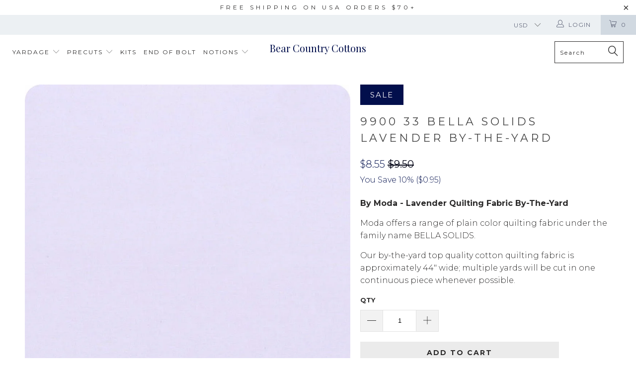

--- FILE ---
content_type: text/html; charset=utf-8
request_url: https://www.bearcountrycottons.com/products/m9900-33
body_size: 36712
content:


 <!DOCTYPE html>
<!--[if lt IE 7 ]><html class="ie ie6" lang="en"> <![endif]-->
<!--[if IE 7 ]><html class="ie ie7" lang="en"> <![endif]-->
<!--[if IE 8 ]><html class="ie ie8" lang="en"> <![endif]-->
<!--[if IE 9 ]><html class="ie ie9" lang="en"> <![endif]-->
<!--[if (gte IE 10)|!(IE)]><!--><html lang="en"> <!--<![endif]--> <head> <meta charset="utf-8"> <meta http-equiv="cleartype" content="on"> <meta name="robots" content="index,follow"> <meta name="google-site-verification" content="5LeO8qB7bF2qG0ZKRXQgfv9d7SV0gtNaLC8rYQ8PYMw" /> <!-- Custom Fonts --> <link href="//fonts.googleapis.com/css?family=.|Playfair+Display:light,normal,bold|Montserrat:light,normal,bold|Montserrat:light,normal,bold|Playfair+Display:light,normal,bold|Montserrat:light,normal,bold|Montserrat:light,normal,bold" rel="stylesheet" type="text/css" /> <!-- Stylesheets for Turbo 3.0.4 --> <link href="//www.bearcountrycottons.com/cdn/shop/t/3/assets/styles.scss.css?v=71373958122999727731703126238" rel="stylesheet" type="text/css" media="all" /> <script>
      /*! lazysizes - v3.0.0 */
      !function(a,b){var c=b(a,a.document);a.lazySizes=c,"object"==typeof module&&module.exports&&(module.exports=c)}(window,function(a,b){"use strict";if(b.getElementsByClassName){var c,d=b.documentElement,e=a.Date,f=a.HTMLPictureElement,g="addEventListener",h="getAttribute",i=a[g],j=a.setTimeout,k=a.requestAnimationFrame||j,l=a.requestIdleCallback,m=/^picture$/i,n=["load","error","lazyincluded","_lazyloaded"],o={},p=Array.prototype.forEach,q=function(a,b){return o[b]||(o[b]=new RegExp("(\\s|^)"+b+"(\\s|$)")),o[b].test(a[h]("class")||"")&&o[b]},r=function(a,b){q(a,b)||a.setAttribute("class",(a[h]("class")||"").trim()+" "+b)},s=function(a,b){var c;(c=q(a,b))&&a.setAttribute("class",(a[h]("class")||"").replace(c," "))},t=function(a,b,c){var d=c?g:"removeEventListener";c&&t(a,b),n.forEach(function(c){a[d](c,b)})},u=function(a,c,d,e,f){var g=b.createEvent("CustomEvent");return g.initCustomEvent(c,!e,!f,d||{}),a.dispatchEvent(g),g},v=function(b,d){var e;!f&&(e=a.picturefill||c.pf)?e({reevaluate:!0,elements:[b]}):d&&d.src&&(b.src=d.src)},w=function(a,b){return(getComputedStyle(a,null)||{})[b]},x=function(a,b,d){for(d=d||a.offsetWidth;d<c.minSize&&b&&!a._lazysizesWidth;)d=b.offsetWidth,b=b.parentNode;return d},y=function(){var a,c,d=[],e=[],f=d,g=function(){var b=f;for(f=d.length?e:d,a=!0,c=!1;b.length;)b.shift()();a=!1},h=function(d,e){a&&!e?d.apply(this,arguments):(f.push(d),c||(c=!0,(b.hidden?j:k)(g)))};return h._lsFlush=g,h}(),z=function(a,b){return b?function(){y(a)}:function(){var b=this,c=arguments;y(function(){a.apply(b,c)})}},A=function(a){var b,c=0,d=125,f=666,g=f,h=function(){b=!1,c=e.now(),a()},i=l?function(){l(h,{timeout:g}),g!==f&&(g=f)}:z(function(){j(h)},!0);return function(a){var f;(a=a===!0)&&(g=44),b||(b=!0,f=d-(e.now()-c),0>f&&(f=0),a||9>f&&l?i():j(i,f))}},B=function(a){var b,c,d=99,f=function(){b=null,a()},g=function(){var a=e.now()-c;d>a?j(g,d-a):(l||f)(f)};return function(){c=e.now(),b||(b=j(g,d))}},C=function(){var f,k,l,n,o,x,C,E,F,G,H,I,J,K,L,M=/^img$/i,N=/^iframe$/i,O="onscroll"in a&&!/glebot/.test(navigator.userAgent),P=0,Q=0,R=0,S=-1,T=function(a){R--,a&&a.target&&t(a.target,T),(!a||0>R||!a.target)&&(R=0)},U=function(a,c){var e,f=a,g="hidden"==w(b.body,"visibility")||"hidden"!=w(a,"visibility");for(F-=c,I+=c,G-=c,H+=c;g&&(f=f.offsetParent)&&f!=b.body&&f!=d;)g=(w(f,"opacity")||1)>0,g&&"visible"!=w(f,"overflow")&&(e=f.getBoundingClientRect(),g=H>e.left&&G<e.right&&I>e.top-1&&F<e.bottom+1);return g},V=function(){var a,e,g,i,j,m,n,p,q;if((o=c.loadMode)&&8>R&&(a=f.length)){e=0,S++,null==K&&("expand"in c||(c.expand=d.clientHeight>500&&d.clientWidth>500?500:370),J=c.expand,K=J*c.expFactor),K>Q&&1>R&&S>2&&o>2&&!b.hidden?(Q=K,S=0):Q=o>1&&S>1&&6>R?J:P;for(;a>e;e++)if(f[e]&&!f[e]._lazyRace)if(O)if((p=f[e][h]("data-expand"))&&(m=1*p)||(m=Q),q!==m&&(C=innerWidth+m*L,E=innerHeight+m,n=-1*m,q=m),g=f[e].getBoundingClientRect(),(I=g.bottom)>=n&&(F=g.top)<=E&&(H=g.right)>=n*L&&(G=g.left)<=C&&(I||H||G||F)&&(l&&3>R&&!p&&(3>o||4>S)||U(f[e],m))){if(ba(f[e]),j=!0,R>9)break}else!j&&l&&!i&&4>R&&4>S&&o>2&&(k[0]||c.preloadAfterLoad)&&(k[0]||!p&&(I||H||G||F||"auto"!=f[e][h](c.sizesAttr)))&&(i=k[0]||f[e]);else ba(f[e]);i&&!j&&ba(i)}},W=A(V),X=function(a){r(a.target,c.loadedClass),s(a.target,c.loadingClass),t(a.target,Z)},Y=z(X),Z=function(a){Y({target:a.target})},$=function(a,b){try{a.contentWindow.location.replace(b)}catch(c){a.src=b}},_=function(a){var b,d,e=a[h](c.srcsetAttr);(b=c.customMedia[a[h]("data-media")||a[h]("media")])&&a.setAttribute("media",b),e&&a.setAttribute("srcset",e),b&&(d=a.parentNode,d.insertBefore(a.cloneNode(),a),d.removeChild(a))},aa=z(function(a,b,d,e,f){var g,i,k,l,o,q;(o=u(a,"lazybeforeunveil",b)).defaultPrevented||(e&&(d?r(a,c.autosizesClass):a.setAttribute("sizes",e)),i=a[h](c.srcsetAttr),g=a[h](c.srcAttr),f&&(k=a.parentNode,l=k&&m.test(k.nodeName||"")),q=b.firesLoad||"src"in a&&(i||g||l),o={target:a},q&&(t(a,T,!0),clearTimeout(n),n=j(T,2500),r(a,c.loadingClass),t(a,Z,!0)),l&&p.call(k.getElementsByTagName("source"),_),i?a.setAttribute("srcset",i):g&&!l&&(N.test(a.nodeName)?$(a,g):a.src=g),(i||l)&&v(a,{src:g})),a._lazyRace&&delete a._lazyRace,s(a,c.lazyClass),y(function(){(!q||a.complete&&a.naturalWidth>1)&&(q?T(o):R--,X(o))},!0)}),ba=function(a){var b,d=M.test(a.nodeName),e=d&&(a[h](c.sizesAttr)||a[h]("sizes")),f="auto"==e;(!f&&l||!d||!a.src&&!a.srcset||a.complete||q(a,c.errorClass))&&(b=u(a,"lazyunveilread").detail,f&&D.updateElem(a,!0,a.offsetWidth),a._lazyRace=!0,R++,aa(a,b,f,e,d))},ca=function(){if(!l){if(e.now()-x<999)return void j(ca,999);var a=B(function(){c.loadMode=3,W()});l=!0,c.loadMode=3,W(),i("scroll",function(){3==c.loadMode&&(c.loadMode=2),a()},!0)}};return{_:function(){x=e.now(),f=b.getElementsByClassName(c.lazyClass),k=b.getElementsByClassName(c.lazyClass+" "+c.preloadClass),L=c.hFac,i("scroll",W,!0),i("resize",W,!0),a.MutationObserver?new MutationObserver(W).observe(d,{childList:!0,subtree:!0,attributes:!0}):(d[g]("DOMNodeInserted",W,!0),d[g]("DOMAttrModified",W,!0),setInterval(W,999)),i("hashchange",W,!0),["focus","mouseover","click","load","transitionend","animationend","webkitAnimationEnd"].forEach(function(a){b[g](a,W,!0)}),/d$|^c/.test(b.readyState)?ca():(i("load",ca),b[g]("DOMContentLoaded",W),j(ca,2e4)),f.length?(V(),y._lsFlush()):W()},checkElems:W,unveil:ba}}(),D=function(){var a,d=z(function(a,b,c,d){var e,f,g;if(a._lazysizesWidth=d,d+="px",a.setAttribute("sizes",d),m.test(b.nodeName||""))for(e=b.getElementsByTagName("source"),f=0,g=e.length;g>f;f++)e[f].setAttribute("sizes",d);c.detail.dataAttr||v(a,c.detail)}),e=function(a,b,c){var e,f=a.parentNode;f&&(c=x(a,f,c),e=u(a,"lazybeforesizes",{width:c,dataAttr:!!b}),e.defaultPrevented||(c=e.detail.width,c&&c!==a._lazysizesWidth&&d(a,f,e,c)))},f=function(){var b,c=a.length;if(c)for(b=0;c>b;b++)e(a[b])},g=B(f);return{_:function(){a=b.getElementsByClassName(c.autosizesClass),i("resize",g)},checkElems:g,updateElem:e}}(),E=function(){E.i||(E.i=!0,D._(),C._())};return function(){var b,d={lazyClass:"lazyload",loadedClass:"lazyloaded",loadingClass:"lazyloading",preloadClass:"lazypreload",errorClass:"lazyerror",autosizesClass:"lazyautosizes",srcAttr:"data-src",srcsetAttr:"data-srcset",sizesAttr:"data-sizes",minSize:40,customMedia:{},init:!0,expFactor:1.5,hFac:.8,loadMode:2};c=a.lazySizesConfig||a.lazysizesConfig||{};for(b in d)b in c||(c[b]=d[b]);a.lazySizesConfig=c,j(function(){c.init&&E()})}(),{cfg:c,autoSizer:D,loader:C,init:E,uP:v,aC:r,rC:s,hC:q,fire:u,gW:x,rAF:y}}});</script> <title>9900 33 Bella Solids Lavender By-the-Yard - Bear Country Cottons</title> <meta name="description" content="By Moda - Lavender Quilting Fabric By-The-YardModa offers a range of plain color quilting fabric under the family name BELLA SOLIDS.Our by-the-yard top quality cotton quilting fabric is approximately 44&quot; wide; multiple yards will be cut in one continuous piece whenever possible." />
    

    

<meta name="author" content="Bear Country Cottons">
<meta property="og:url" content="https://www.bearcountrycottons.com/products/m9900-33">
<meta property="og:site_name" content="Bear Country Cottons"> <meta property="og:type" content="product"> <meta property="og:title" content="9900 33 Bella Solids Lavender By-the-Yard"> <meta property="og:image" content="http://www.bearcountrycottons.com/cdn/shop/files/9900-33_fb30a5d3-f65c-488a-9012-f526499d232d_600x.jpg?v=1753192707"> <meta property="og:image:secure_url" content="https://www.bearcountrycottons.com/cdn/shop/files/9900-33_fb30a5d3-f65c-488a-9012-f526499d232d_600x.jpg?v=1753192707"> <meta property="og:price:amount" content="8.55"> <meta property="og:price:currency" content="USD"> <meta property="og:description" content="By Moda - Lavender Quilting Fabric By-The-YardModa offers a range of plain color quilting fabric under the family name BELLA SOLIDS.Our by-the-yard top quality cotton quilting fabric is approximately 44&quot; wide; multiple yards will be cut in one continuous piece whenever possible.">




<meta name="twitter:card" content="summary"> <meta name="twitter:title" content="9900 33 Bella Solids Lavender By-the-Yard"> <meta name="twitter:description" content="By Moda - Lavender Quilting Fabric By-The-YardModa offers a range of plain color quilting fabric under the family name BELLA SOLIDS.Our by-the-yard top quality cotton quilting fabric is approximately 44&quot; wide; multiple yards will be cut in one continuous piece whenever possible."> <meta name="twitter:image" content="https://www.bearcountrycottons.com/cdn/shop/files/9900-33_fb30a5d3-f65c-488a-9012-f526499d232d_240x.jpg?v=1753192707"> <meta name="twitter:image:width" content="240"> <meta name="twitter:image:height" content="240"> <!-- Mobile Specific Metas --> <meta name="HandheldFriendly" content="True"> <meta name="MobileOptimized" content="320"> <meta name="viewport" content="width=device-width,initial-scale=1"> <meta name="theme-color" content="#ffffff"> <link rel="shortcut icon" type="image/x-icon" href="//www.bearcountrycottons.com/cdn/shop/t/3/assets/favicon.png?v=148718616098839658131526597471"> <link rel="canonical" href="https://www.bearcountrycottons.com/products/m9900-33" /> <script>window.performance && window.performance.mark && window.performance.mark('shopify.content_for_header.start');</script><meta name="google-site-verification" content="GT-Be68uYFaEr-YxllSDMtjnFxOr67EvIj-HJXbSyss">
<meta name="google-site-verification" content="1d3QfTMZtDqHko-3bPLnlm2AUXs2douw6xEhz5Y4ImA">
<meta id="shopify-digital-wallet" name="shopify-digital-wallet" content="/376504334/digital_wallets/dialog">
<meta name="shopify-checkout-api-token" content="75f2152355437b8201732453f0c071aa">
<meta id="in-context-paypal-metadata" data-shop-id="376504334" data-venmo-supported="false" data-environment="production" data-locale="en_US" data-paypal-v4="true" data-currency="USD">
<link rel="alternate" type="application/json+oembed" href="https://www.bearcountrycottons.com/products/m9900-33.oembed">
<script async="async" src="/checkouts/internal/preloads.js?locale=en-US"></script>
<link rel="preconnect" href="https://shop.app" crossorigin="anonymous">
<script async="async" src="https://shop.app/checkouts/internal/preloads.js?locale=en-US&shop_id=376504334" crossorigin="anonymous"></script>
<script id="apple-pay-shop-capabilities" type="application/json">{"shopId":376504334,"countryCode":"US","currencyCode":"USD","merchantCapabilities":["supports3DS"],"merchantId":"gid:\/\/shopify\/Shop\/376504334","merchantName":"Bear Country Cottons","requiredBillingContactFields":["postalAddress","email"],"requiredShippingContactFields":["postalAddress","email"],"shippingType":"shipping","supportedNetworks":["visa","masterCard","amex","discover","elo","jcb"],"total":{"type":"pending","label":"Bear Country Cottons","amount":"1.00"},"shopifyPaymentsEnabled":true,"supportsSubscriptions":true}</script>
<script id="shopify-features" type="application/json">{"accessToken":"75f2152355437b8201732453f0c071aa","betas":["rich-media-storefront-analytics"],"domain":"www.bearcountrycottons.com","predictiveSearch":true,"shopId":376504334,"locale":"en"}</script>
<script>var Shopify = Shopify || {};
Shopify.shop = "janes-quilt-fabrics.myshopify.com";
Shopify.locale = "en";
Shopify.currency = {"active":"USD","rate":"1.0"};
Shopify.country = "US";
Shopify.theme = {"name":"turbo-florence","id":32037142651,"schema_name":"Turbo","schema_version":"3.0.4","theme_store_id":null,"role":"main"};
Shopify.theme.handle = "null";
Shopify.theme.style = {"id":null,"handle":null};
Shopify.cdnHost = "www.bearcountrycottons.com/cdn";
Shopify.routes = Shopify.routes || {};
Shopify.routes.root = "/";</script>
<script type="module">!function(o){(o.Shopify=o.Shopify||{}).modules=!0}(window);</script>
<script>!function(o){function n(){var o=[];function n(){o.push(Array.prototype.slice.apply(arguments))}return n.q=o,n}var t=o.Shopify=o.Shopify||{};t.loadFeatures=n(),t.autoloadFeatures=n()}(window);</script>
<script>
  window.ShopifyPay = window.ShopifyPay || {};
  window.ShopifyPay.apiHost = "shop.app\/pay";
  window.ShopifyPay.redirectState = null;
</script>
<script id="shop-js-analytics" type="application/json">{"pageType":"product"}</script>
<script defer="defer" async type="module" src="//www.bearcountrycottons.com/cdn/shopifycloud/shop-js/modules/v2/client.init-shop-cart-sync_BN7fPSNr.en.esm.js"></script>
<script defer="defer" async type="module" src="//www.bearcountrycottons.com/cdn/shopifycloud/shop-js/modules/v2/chunk.common_Cbph3Kss.esm.js"></script>
<script defer="defer" async type="module" src="//www.bearcountrycottons.com/cdn/shopifycloud/shop-js/modules/v2/chunk.modal_DKumMAJ1.esm.js"></script>
<script type="module">
  await import("//www.bearcountrycottons.com/cdn/shopifycloud/shop-js/modules/v2/client.init-shop-cart-sync_BN7fPSNr.en.esm.js");
await import("//www.bearcountrycottons.com/cdn/shopifycloud/shop-js/modules/v2/chunk.common_Cbph3Kss.esm.js");
await import("//www.bearcountrycottons.com/cdn/shopifycloud/shop-js/modules/v2/chunk.modal_DKumMAJ1.esm.js");

  window.Shopify.SignInWithShop?.initShopCartSync?.({"fedCMEnabled":true,"windoidEnabled":true});

</script>
<script>
  window.Shopify = window.Shopify || {};
  if (!window.Shopify.featureAssets) window.Shopify.featureAssets = {};
  window.Shopify.featureAssets['shop-js'] = {"shop-cart-sync":["modules/v2/client.shop-cart-sync_CJVUk8Jm.en.esm.js","modules/v2/chunk.common_Cbph3Kss.esm.js","modules/v2/chunk.modal_DKumMAJ1.esm.js"],"init-fed-cm":["modules/v2/client.init-fed-cm_7Fvt41F4.en.esm.js","modules/v2/chunk.common_Cbph3Kss.esm.js","modules/v2/chunk.modal_DKumMAJ1.esm.js"],"init-shop-email-lookup-coordinator":["modules/v2/client.init-shop-email-lookup-coordinator_Cc088_bR.en.esm.js","modules/v2/chunk.common_Cbph3Kss.esm.js","modules/v2/chunk.modal_DKumMAJ1.esm.js"],"init-windoid":["modules/v2/client.init-windoid_hPopwJRj.en.esm.js","modules/v2/chunk.common_Cbph3Kss.esm.js","modules/v2/chunk.modal_DKumMAJ1.esm.js"],"shop-button":["modules/v2/client.shop-button_B0jaPSNF.en.esm.js","modules/v2/chunk.common_Cbph3Kss.esm.js","modules/v2/chunk.modal_DKumMAJ1.esm.js"],"shop-cash-offers":["modules/v2/client.shop-cash-offers_DPIskqss.en.esm.js","modules/v2/chunk.common_Cbph3Kss.esm.js","modules/v2/chunk.modal_DKumMAJ1.esm.js"],"shop-toast-manager":["modules/v2/client.shop-toast-manager_CK7RT69O.en.esm.js","modules/v2/chunk.common_Cbph3Kss.esm.js","modules/v2/chunk.modal_DKumMAJ1.esm.js"],"init-shop-cart-sync":["modules/v2/client.init-shop-cart-sync_BN7fPSNr.en.esm.js","modules/v2/chunk.common_Cbph3Kss.esm.js","modules/v2/chunk.modal_DKumMAJ1.esm.js"],"init-customer-accounts-sign-up":["modules/v2/client.init-customer-accounts-sign-up_CfPf4CXf.en.esm.js","modules/v2/client.shop-login-button_DeIztwXF.en.esm.js","modules/v2/chunk.common_Cbph3Kss.esm.js","modules/v2/chunk.modal_DKumMAJ1.esm.js"],"pay-button":["modules/v2/client.pay-button_CgIwFSYN.en.esm.js","modules/v2/chunk.common_Cbph3Kss.esm.js","modules/v2/chunk.modal_DKumMAJ1.esm.js"],"init-customer-accounts":["modules/v2/client.init-customer-accounts_DQ3x16JI.en.esm.js","modules/v2/client.shop-login-button_DeIztwXF.en.esm.js","modules/v2/chunk.common_Cbph3Kss.esm.js","modules/v2/chunk.modal_DKumMAJ1.esm.js"],"avatar":["modules/v2/client.avatar_BTnouDA3.en.esm.js"],"init-shop-for-new-customer-accounts":["modules/v2/client.init-shop-for-new-customer-accounts_CsZy_esa.en.esm.js","modules/v2/client.shop-login-button_DeIztwXF.en.esm.js","modules/v2/chunk.common_Cbph3Kss.esm.js","modules/v2/chunk.modal_DKumMAJ1.esm.js"],"shop-follow-button":["modules/v2/client.shop-follow-button_BRMJjgGd.en.esm.js","modules/v2/chunk.common_Cbph3Kss.esm.js","modules/v2/chunk.modal_DKumMAJ1.esm.js"],"checkout-modal":["modules/v2/client.checkout-modal_B9Drz_yf.en.esm.js","modules/v2/chunk.common_Cbph3Kss.esm.js","modules/v2/chunk.modal_DKumMAJ1.esm.js"],"shop-login-button":["modules/v2/client.shop-login-button_DeIztwXF.en.esm.js","modules/v2/chunk.common_Cbph3Kss.esm.js","modules/v2/chunk.modal_DKumMAJ1.esm.js"],"lead-capture":["modules/v2/client.lead-capture_DXYzFM3R.en.esm.js","modules/v2/chunk.common_Cbph3Kss.esm.js","modules/v2/chunk.modal_DKumMAJ1.esm.js"],"shop-login":["modules/v2/client.shop-login_CA5pJqmO.en.esm.js","modules/v2/chunk.common_Cbph3Kss.esm.js","modules/v2/chunk.modal_DKumMAJ1.esm.js"],"payment-terms":["modules/v2/client.payment-terms_BxzfvcZJ.en.esm.js","modules/v2/chunk.common_Cbph3Kss.esm.js","modules/v2/chunk.modal_DKumMAJ1.esm.js"]};
</script>
<script id="__st">var __st={"a":376504334,"offset":-18000,"reqid":"0c1b749c-b197-43b5-ade4-0a2ba5a3b65e-1769820751","pageurl":"www.bearcountrycottons.com\/products\/m9900-33","u":"b24d61b69bdd","p":"product","rtyp":"product","rid":9133668237568};</script>
<script>window.ShopifyPaypalV4VisibilityTracking = true;</script>
<script id="captcha-bootstrap">!function(){'use strict';const t='contact',e='account',n='new_comment',o=[[t,t],['blogs',n],['comments',n],[t,'customer']],c=[[e,'customer_login'],[e,'guest_login'],[e,'recover_customer_password'],[e,'create_customer']],r=t=>t.map((([t,e])=>`form[action*='/${t}']:not([data-nocaptcha='true']) input[name='form_type'][value='${e}']`)).join(','),a=t=>()=>t?[...document.querySelectorAll(t)].map((t=>t.form)):[];function s(){const t=[...o],e=r(t);return a(e)}const i='password',u='form_key',d=['recaptcha-v3-token','g-recaptcha-response','h-captcha-response',i],f=()=>{try{return window.sessionStorage}catch{return}},m='__shopify_v',_=t=>t.elements[u];function p(t,e,n=!1){try{const o=window.sessionStorage,c=JSON.parse(o.getItem(e)),{data:r}=function(t){const{data:e,action:n}=t;return t[m]||n?{data:e,action:n}:{data:t,action:n}}(c);for(const[e,n]of Object.entries(r))t.elements[e]&&(t.elements[e].value=n);n&&o.removeItem(e)}catch(o){console.error('form repopulation failed',{error:o})}}const l='form_type',E='cptcha';function T(t){t.dataset[E]=!0}const w=window,h=w.document,L='Shopify',v='ce_forms',y='captcha';let A=!1;((t,e)=>{const n=(g='f06e6c50-85a8-45c8-87d0-21a2b65856fe',I='https://cdn.shopify.com/shopifycloud/storefront-forms-hcaptcha/ce_storefront_forms_captcha_hcaptcha.v1.5.2.iife.js',D={infoText:'Protected by hCaptcha',privacyText:'Privacy',termsText:'Terms'},(t,e,n)=>{const o=w[L][v],c=o.bindForm;if(c)return c(t,g,e,D).then(n);var r;o.q.push([[t,g,e,D],n]),r=I,A||(h.body.append(Object.assign(h.createElement('script'),{id:'captcha-provider',async:!0,src:r})),A=!0)});var g,I,D;w[L]=w[L]||{},w[L][v]=w[L][v]||{},w[L][v].q=[],w[L][y]=w[L][y]||{},w[L][y].protect=function(t,e){n(t,void 0,e),T(t)},Object.freeze(w[L][y]),function(t,e,n,w,h,L){const[v,y,A,g]=function(t,e,n){const i=e?o:[],u=t?c:[],d=[...i,...u],f=r(d),m=r(i),_=r(d.filter((([t,e])=>n.includes(e))));return[a(f),a(m),a(_),s()]}(w,h,L),I=t=>{const e=t.target;return e instanceof HTMLFormElement?e:e&&e.form},D=t=>v().includes(t);t.addEventListener('submit',(t=>{const e=I(t);if(!e)return;const n=D(e)&&!e.dataset.hcaptchaBound&&!e.dataset.recaptchaBound,o=_(e),c=g().includes(e)&&(!o||!o.value);(n||c)&&t.preventDefault(),c&&!n&&(function(t){try{if(!f())return;!function(t){const e=f();if(!e)return;const n=_(t);if(!n)return;const o=n.value;o&&e.removeItem(o)}(t);const e=Array.from(Array(32),(()=>Math.random().toString(36)[2])).join('');!function(t,e){_(t)||t.append(Object.assign(document.createElement('input'),{type:'hidden',name:u})),t.elements[u].value=e}(t,e),function(t,e){const n=f();if(!n)return;const o=[...t.querySelectorAll(`input[type='${i}']`)].map((({name:t})=>t)),c=[...d,...o],r={};for(const[a,s]of new FormData(t).entries())c.includes(a)||(r[a]=s);n.setItem(e,JSON.stringify({[m]:1,action:t.action,data:r}))}(t,e)}catch(e){console.error('failed to persist form',e)}}(e),e.submit())}));const S=(t,e)=>{t&&!t.dataset[E]&&(n(t,e.some((e=>e===t))),T(t))};for(const o of['focusin','change'])t.addEventListener(o,(t=>{const e=I(t);D(e)&&S(e,y())}));const B=e.get('form_key'),M=e.get(l),P=B&&M;t.addEventListener('DOMContentLoaded',(()=>{const t=y();if(P)for(const e of t)e.elements[l].value===M&&p(e,B);[...new Set([...A(),...v().filter((t=>'true'===t.dataset.shopifyCaptcha))])].forEach((e=>S(e,t)))}))}(h,new URLSearchParams(w.location.search),n,t,e,['guest_login'])})(!0,!0)}();</script>
<script integrity="sha256-4kQ18oKyAcykRKYeNunJcIwy7WH5gtpwJnB7kiuLZ1E=" data-source-attribution="shopify.loadfeatures" defer="defer" src="//www.bearcountrycottons.com/cdn/shopifycloud/storefront/assets/storefront/load_feature-a0a9edcb.js" crossorigin="anonymous"></script>
<script crossorigin="anonymous" defer="defer" src="//www.bearcountrycottons.com/cdn/shopifycloud/storefront/assets/shopify_pay/storefront-65b4c6d7.js?v=20250812"></script>
<script data-source-attribution="shopify.dynamic_checkout.dynamic.init">var Shopify=Shopify||{};Shopify.PaymentButton=Shopify.PaymentButton||{isStorefrontPortableWallets:!0,init:function(){window.Shopify.PaymentButton.init=function(){};var t=document.createElement("script");t.src="https://www.bearcountrycottons.com/cdn/shopifycloud/portable-wallets/latest/portable-wallets.en.js",t.type="module",document.head.appendChild(t)}};
</script>
<script data-source-attribution="shopify.dynamic_checkout.buyer_consent">
  function portableWalletsHideBuyerConsent(e){var t=document.getElementById("shopify-buyer-consent"),n=document.getElementById("shopify-subscription-policy-button");t&&n&&(t.classList.add("hidden"),t.setAttribute("aria-hidden","true"),n.removeEventListener("click",e))}function portableWalletsShowBuyerConsent(e){var t=document.getElementById("shopify-buyer-consent"),n=document.getElementById("shopify-subscription-policy-button");t&&n&&(t.classList.remove("hidden"),t.removeAttribute("aria-hidden"),n.addEventListener("click",e))}window.Shopify?.PaymentButton&&(window.Shopify.PaymentButton.hideBuyerConsent=portableWalletsHideBuyerConsent,window.Shopify.PaymentButton.showBuyerConsent=portableWalletsShowBuyerConsent);
</script>
<script data-source-attribution="shopify.dynamic_checkout.cart.bootstrap">document.addEventListener("DOMContentLoaded",(function(){function t(){return document.querySelector("shopify-accelerated-checkout-cart, shopify-accelerated-checkout")}if(t())Shopify.PaymentButton.init();else{new MutationObserver((function(e,n){t()&&(Shopify.PaymentButton.init(),n.disconnect())})).observe(document.body,{childList:!0,subtree:!0})}}));
</script>
<script id='scb4127' type='text/javascript' async='' src='https://www.bearcountrycottons.com/cdn/shopifycloud/privacy-banner/storefront-banner.js'></script><link id="shopify-accelerated-checkout-styles" rel="stylesheet" media="screen" href="https://www.bearcountrycottons.com/cdn/shopifycloud/portable-wallets/latest/accelerated-checkout-backwards-compat.css" crossorigin="anonymous">
<style id="shopify-accelerated-checkout-cart">
        #shopify-buyer-consent {
  margin-top: 1em;
  display: inline-block;
  width: 100%;
}

#shopify-buyer-consent.hidden {
  display: none;
}

#shopify-subscription-policy-button {
  background: none;
  border: none;
  padding: 0;
  text-decoration: underline;
  font-size: inherit;
  cursor: pointer;
}

#shopify-subscription-policy-button::before {
  box-shadow: none;
}

      </style>

<script>window.performance && window.performance.mark && window.performance.mark('shopify.content_for_header.end');</script> <!-- Global site tag (gtag.js) - Google AdWords: 803580293 --> <script async src="https://www.googletagmanager.com/gtag/js?id=AW-803580293"></script> <script>
      window.dataLayer = window.dataLayer || [];
      function gtag(){dataLayer.push(arguments);}
      gtag('js', new Date());

      gtag('config', 'AW-803580293');</script> <!-- Global site tag (gtag.js) - Google Analytics --> <script async src="https://www.googletagmanager.com/gtag/js?id=UA-117107832-2"></script> <script>
      window.dataLayer = window.dataLayer || [];
      function gtag(){dataLayer.push(arguments);}
      gtag('js', new Date());

      gtag('config', 'UA-117107832-2');</script>
    
<!-- Start of Judge.me Core -->
<link rel="dns-prefetch" href="https://cdn.judge.me/">
<script data-cfasync='false' class='jdgm-settings-script'>window.jdgmSettings={"pagination":5,"disable_web_reviews":false,"badge_no_review_text":"No reviews","badge_n_reviews_text":"{{ n }} review/reviews","hide_badge_preview_if_no_reviews":true,"badge_hide_text":false,"enforce_center_preview_badge":false,"widget_title":"Customer Reviews","widget_open_form_text":"Write a review","widget_close_form_text":"Cancel review","widget_refresh_page_text":"Refresh page","widget_summary_text":"Based on {{ number_of_reviews }} review/reviews","widget_no_review_text":"Be the first to write a review","widget_name_field_text":"Display name","widget_verified_name_field_text":"Verified Name (public)","widget_name_placeholder_text":"Display name","widget_required_field_error_text":"This field is required.","widget_email_field_text":"Email address","widget_verified_email_field_text":"Verified Email (private, can not be edited)","widget_email_placeholder_text":"Your email address","widget_email_field_error_text":"Please enter a valid email address.","widget_rating_field_text":"Rating","widget_review_title_field_text":"Review Title","widget_review_title_placeholder_text":"Give your review a title","widget_review_body_field_text":"Review content","widget_review_body_placeholder_text":"Start writing here...","widget_pictures_field_text":"Picture/Video (optional)","widget_submit_review_text":"Submit Review","widget_submit_verified_review_text":"Submit Verified Review","widget_submit_success_msg_with_auto_publish":"Thank you! Please refresh the page in a few moments to see your review. You can remove or edit your review by logging into \u003ca href='https://judge.me/login' target='_blank' rel='nofollow noopener'\u003eJudge.me\u003c/a\u003e","widget_submit_success_msg_no_auto_publish":"Thank you! Your review will be published as soon as it is approved by the shop admin. You can remove or edit your review by logging into \u003ca href='https://judge.me/login' target='_blank' rel='nofollow noopener'\u003eJudge.me\u003c/a\u003e","widget_show_default_reviews_out_of_total_text":"Showing {{ n_reviews_shown }} out of {{ n_reviews }} reviews.","widget_show_all_link_text":"Show all","widget_show_less_link_text":"Show less","widget_author_said_text":"{{ reviewer_name }} said:","widget_days_text":"{{ n }} days ago","widget_weeks_text":"{{ n }} week/weeks ago","widget_months_text":"{{ n }} month/months ago","widget_years_text":"{{ n }} year/years ago","widget_yesterday_text":"Yesterday","widget_today_text":"Today","widget_replied_text":"\u003e\u003e {{ shop_name }} replied:","widget_read_more_text":"Read more","widget_reviewer_name_as_initial":"","widget_rating_filter_color":"#fbcd0a","widget_rating_filter_see_all_text":"See all reviews","widget_sorting_most_recent_text":"Most Recent","widget_sorting_highest_rating_text":"Highest Rating","widget_sorting_lowest_rating_text":"Lowest Rating","widget_sorting_with_pictures_text":"Only Pictures","widget_sorting_most_helpful_text":"Most Helpful","widget_open_question_form_text":"Ask a question","widget_reviews_subtab_text":"Reviews","widget_questions_subtab_text":"Questions","widget_question_label_text":"Question","widget_answer_label_text":"Answer","widget_question_placeholder_text":"Write your question here","widget_submit_question_text":"Submit Question","widget_question_submit_success_text":"Thank you for your question! We will notify you once it gets answered.","verified_badge_text":"Verified","verified_badge_bg_color":"","verified_badge_text_color":"","verified_badge_placement":"left-of-reviewer-name","widget_review_max_height":"","widget_hide_border":false,"widget_social_share":false,"widget_thumb":false,"widget_review_location_show":false,"widget_location_format":"","all_reviews_include_out_of_store_products":true,"all_reviews_out_of_store_text":"(out of store)","all_reviews_pagination":100,"all_reviews_product_name_prefix_text":"about","enable_review_pictures":true,"enable_question_anwser":false,"widget_theme":"default","review_date_format":"mm/dd/yyyy","default_sort_method":"most-recent","widget_product_reviews_subtab_text":"Product Reviews","widget_shop_reviews_subtab_text":"Shop Reviews","widget_other_products_reviews_text":"Reviews for other products","widget_store_reviews_subtab_text":"Store reviews","widget_no_store_reviews_text":"This store hasn't received any reviews yet","widget_web_restriction_product_reviews_text":"This product hasn't received any reviews yet","widget_no_items_text":"No items found","widget_show_more_text":"Show more","widget_write_a_store_review_text":"Write a Store Review","widget_other_languages_heading":"Reviews in Other Languages","widget_translate_review_text":"Translate review to {{ language }}","widget_translating_review_text":"Translating...","widget_show_original_translation_text":"Show original ({{ language }})","widget_translate_review_failed_text":"Review couldn't be translated.","widget_translate_review_retry_text":"Retry","widget_translate_review_try_again_later_text":"Try again later","show_product_url_for_grouped_product":false,"widget_sorting_pictures_first_text":"Pictures First","show_pictures_on_all_rev_page_mobile":false,"show_pictures_on_all_rev_page_desktop":false,"floating_tab_hide_mobile_install_preference":false,"floating_tab_button_name":"★ Reviews","floating_tab_title":"Let customers speak for us","floating_tab_button_color":"","floating_tab_button_background_color":"","floating_tab_url":"","floating_tab_url_enabled":false,"floating_tab_tab_style":"text","all_reviews_text_badge_text":"Customers rate us {{ shop.metafields.judgeme.all_reviews_rating | round: 1 }}/5 based on {{ shop.metafields.judgeme.all_reviews_count }} reviews.","all_reviews_text_badge_text_branded_style":"{{ shop.metafields.judgeme.all_reviews_rating | round: 1 }} out of 5 stars based on {{ shop.metafields.judgeme.all_reviews_count }} reviews","is_all_reviews_text_badge_a_link":false,"show_stars_for_all_reviews_text_badge":false,"all_reviews_text_badge_url":"","all_reviews_text_style":"text","all_reviews_text_color_style":"judgeme_brand_color","all_reviews_text_color":"#108474","all_reviews_text_show_jm_brand":true,"featured_carousel_show_header":true,"featured_carousel_title":"Let customers speak for us","testimonials_carousel_title":"Customers are saying","videos_carousel_title":"Real customer stories","cards_carousel_title":"Customers are saying","featured_carousel_count_text":"from {{ n }} reviews","featured_carousel_add_link_to_all_reviews_page":false,"featured_carousel_url":"","featured_carousel_show_images":true,"featured_carousel_autoslide_interval":5,"featured_carousel_arrows_on_the_sides":false,"featured_carousel_height":250,"featured_carousel_width":80,"featured_carousel_image_size":0,"featured_carousel_image_height":250,"featured_carousel_arrow_color":"#eeeeee","verified_count_badge_style":"vintage","verified_count_badge_orientation":"horizontal","verified_count_badge_color_style":"judgeme_brand_color","verified_count_badge_color":"#108474","is_verified_count_badge_a_link":false,"verified_count_badge_url":"","verified_count_badge_show_jm_brand":true,"widget_rating_preset_default":5,"widget_first_sub_tab":"product-reviews","widget_show_histogram":true,"widget_histogram_use_custom_color":false,"widget_pagination_use_custom_color":false,"widget_star_use_custom_color":false,"widget_verified_badge_use_custom_color":false,"widget_write_review_use_custom_color":false,"picture_reminder_submit_button":"Upload Pictures","enable_review_videos":false,"mute_video_by_default":false,"widget_sorting_videos_first_text":"Videos First","widget_review_pending_text":"Pending","featured_carousel_items_for_large_screen":3,"social_share_options_order":"Facebook,Twitter","remove_microdata_snippet":false,"disable_json_ld":false,"enable_json_ld_products":false,"preview_badge_show_question_text":false,"preview_badge_no_question_text":"No questions","preview_badge_n_question_text":"{{ number_of_questions }} question/questions","qa_badge_show_icon":false,"qa_badge_position":"same-row","remove_judgeme_branding":false,"widget_add_search_bar":false,"widget_search_bar_placeholder":"Search","widget_sorting_verified_only_text":"Verified only","featured_carousel_theme":"default","featured_carousel_show_rating":true,"featured_carousel_show_title":true,"featured_carousel_show_body":true,"featured_carousel_show_date":false,"featured_carousel_show_reviewer":true,"featured_carousel_show_product":false,"featured_carousel_header_background_color":"#108474","featured_carousel_header_text_color":"#ffffff","featured_carousel_name_product_separator":"reviewed","featured_carousel_full_star_background":"#108474","featured_carousel_empty_star_background":"#dadada","featured_carousel_vertical_theme_background":"#f9fafb","featured_carousel_verified_badge_enable":false,"featured_carousel_verified_badge_color":"#108474","featured_carousel_border_style":"round","featured_carousel_review_line_length_limit":3,"featured_carousel_more_reviews_button_text":"Read more reviews","featured_carousel_view_product_button_text":"View product","all_reviews_page_load_reviews_on":"scroll","all_reviews_page_load_more_text":"Load More Reviews","disable_fb_tab_reviews":false,"enable_ajax_cdn_cache":false,"widget_public_name_text":"displayed publicly like","default_reviewer_name":"John Smith","default_reviewer_name_has_non_latin":true,"widget_reviewer_anonymous":"Anonymous","medals_widget_title":"Judge.me Review Medals","medals_widget_background_color":"#f9fafb","medals_widget_position":"footer_all_pages","medals_widget_border_color":"#f9fafb","medals_widget_verified_text_position":"left","medals_widget_use_monochromatic_version":false,"medals_widget_elements_color":"#108474","show_reviewer_avatar":true,"widget_invalid_yt_video_url_error_text":"Not a YouTube video URL","widget_max_length_field_error_text":"Please enter no more than {0} characters.","widget_show_country_flag":false,"widget_show_collected_via_shop_app":true,"widget_verified_by_shop_badge_style":"light","widget_verified_by_shop_text":"Verified by Shop","widget_show_photo_gallery":false,"widget_load_with_code_splitting":true,"widget_ugc_install_preference":false,"widget_ugc_title":"Made by us, Shared by you","widget_ugc_subtitle":"Tag us to see your picture featured in our page","widget_ugc_arrows_color":"#ffffff","widget_ugc_primary_button_text":"Buy Now","widget_ugc_primary_button_background_color":"#108474","widget_ugc_primary_button_text_color":"#ffffff","widget_ugc_primary_button_border_width":"0","widget_ugc_primary_button_border_style":"none","widget_ugc_primary_button_border_color":"#108474","widget_ugc_primary_button_border_radius":"25","widget_ugc_secondary_button_text":"Load More","widget_ugc_secondary_button_background_color":"#ffffff","widget_ugc_secondary_button_text_color":"#108474","widget_ugc_secondary_button_border_width":"2","widget_ugc_secondary_button_border_style":"solid","widget_ugc_secondary_button_border_color":"#108474","widget_ugc_secondary_button_border_radius":"25","widget_ugc_reviews_button_text":"View Reviews","widget_ugc_reviews_button_background_color":"#ffffff","widget_ugc_reviews_button_text_color":"#108474","widget_ugc_reviews_button_border_width":"2","widget_ugc_reviews_button_border_style":"solid","widget_ugc_reviews_button_border_color":"#108474","widget_ugc_reviews_button_border_radius":"25","widget_ugc_reviews_button_link_to":"judgeme-reviews-page","widget_ugc_show_post_date":true,"widget_ugc_max_width":"800","widget_rating_metafield_value_type":true,"widget_primary_color":"#108474","widget_enable_secondary_color":false,"widget_secondary_color":"#edf5f5","widget_summary_average_rating_text":"{{ average_rating }} out of 5","widget_media_grid_title":"Customer photos \u0026 videos","widget_media_grid_see_more_text":"See more","widget_round_style":false,"widget_show_product_medals":true,"widget_verified_by_judgeme_text":"Verified by Judge.me","widget_show_store_medals":true,"widget_verified_by_judgeme_text_in_store_medals":"Verified by Judge.me","widget_media_field_exceed_quantity_message":"Sorry, we can only accept {{ max_media }} for one review.","widget_media_field_exceed_limit_message":"{{ file_name }} is too large, please select a {{ media_type }} less than {{ size_limit }}MB.","widget_review_submitted_text":"Review Submitted!","widget_question_submitted_text":"Question Submitted!","widget_close_form_text_question":"Cancel","widget_write_your_answer_here_text":"Write your answer here","widget_enabled_branded_link":true,"widget_show_collected_by_judgeme":true,"widget_reviewer_name_color":"","widget_write_review_text_color":"","widget_write_review_bg_color":"","widget_collected_by_judgeme_text":"collected by Judge.me","widget_pagination_type":"standard","widget_load_more_text":"Load More","widget_load_more_color":"#108474","widget_full_review_text":"Full Review","widget_read_more_reviews_text":"Read More Reviews","widget_read_questions_text":"Read Questions","widget_questions_and_answers_text":"Questions \u0026 Answers","widget_verified_by_text":"Verified by","widget_verified_text":"Verified","widget_number_of_reviews_text":"{{ number_of_reviews }} reviews","widget_back_button_text":"Back","widget_next_button_text":"Next","widget_custom_forms_filter_button":"Filters","custom_forms_style":"vertical","widget_show_review_information":false,"how_reviews_are_collected":"How reviews are collected?","widget_show_review_keywords":false,"widget_gdpr_statement":"How we use your data: We'll only contact you about the review you left, and only if necessary. By submitting your review, you agree to Judge.me's \u003ca href='https://judge.me/terms' target='_blank' rel='nofollow noopener'\u003eterms\u003c/a\u003e, \u003ca href='https://judge.me/privacy' target='_blank' rel='nofollow noopener'\u003eprivacy\u003c/a\u003e and \u003ca href='https://judge.me/content-policy' target='_blank' rel='nofollow noopener'\u003econtent\u003c/a\u003e policies.","widget_multilingual_sorting_enabled":false,"widget_translate_review_content_enabled":false,"widget_translate_review_content_method":"manual","popup_widget_review_selection":"automatically_with_pictures","popup_widget_round_border_style":true,"popup_widget_show_title":true,"popup_widget_show_body":true,"popup_widget_show_reviewer":false,"popup_widget_show_product":true,"popup_widget_show_pictures":true,"popup_widget_use_review_picture":true,"popup_widget_show_on_home_page":true,"popup_widget_show_on_product_page":true,"popup_widget_show_on_collection_page":true,"popup_widget_show_on_cart_page":true,"popup_widget_position":"bottom_left","popup_widget_first_review_delay":5,"popup_widget_duration":5,"popup_widget_interval":5,"popup_widget_review_count":5,"popup_widget_hide_on_mobile":true,"review_snippet_widget_round_border_style":true,"review_snippet_widget_card_color":"#FFFFFF","review_snippet_widget_slider_arrows_background_color":"#FFFFFF","review_snippet_widget_slider_arrows_color":"#000000","review_snippet_widget_star_color":"#108474","show_product_variant":false,"all_reviews_product_variant_label_text":"Variant: ","widget_show_verified_branding":false,"widget_ai_summary_title":"Customers say","widget_ai_summary_disclaimer":"AI-powered review summary based on recent customer reviews","widget_show_ai_summary":false,"widget_show_ai_summary_bg":false,"widget_show_review_title_input":true,"redirect_reviewers_invited_via_email":"review_widget","request_store_review_after_product_review":false,"request_review_other_products_in_order":false,"review_form_color_scheme":"default","review_form_corner_style":"square","review_form_star_color":{},"review_form_text_color":"#333333","review_form_background_color":"#ffffff","review_form_field_background_color":"#fafafa","review_form_button_color":{},"review_form_button_text_color":"#ffffff","review_form_modal_overlay_color":"#000000","review_content_screen_title_text":"How would you rate this product?","review_content_introduction_text":"We would love it if you would share a bit about your experience.","store_review_form_title_text":"How would you rate this store?","store_review_form_introduction_text":"We would love it if you would share a bit about your experience.","show_review_guidance_text":true,"one_star_review_guidance_text":"Poor","five_star_review_guidance_text":"Great","customer_information_screen_title_text":"About you","customer_information_introduction_text":"Please tell us more about you.","custom_questions_screen_title_text":"Your experience in more detail","custom_questions_introduction_text":"Here are a few questions to help us understand more about your experience.","review_submitted_screen_title_text":"Thanks for your review!","review_submitted_screen_thank_you_text":"We are processing it and it will appear on the store soon.","review_submitted_screen_email_verification_text":"Please confirm your email by clicking the link we just sent you. This helps us keep reviews authentic.","review_submitted_request_store_review_text":"Would you like to share your experience of shopping with us?","review_submitted_review_other_products_text":"Would you like to review these products?","store_review_screen_title_text":"Would you like to share your experience of shopping with us?","store_review_introduction_text":"We value your feedback and use it to improve. Please share any thoughts or suggestions you have.","reviewer_media_screen_title_picture_text":"Share a picture","reviewer_media_introduction_picture_text":"Upload a photo to support your review.","reviewer_media_screen_title_video_text":"Share a video","reviewer_media_introduction_video_text":"Upload a video to support your review.","reviewer_media_screen_title_picture_or_video_text":"Share a picture or video","reviewer_media_introduction_picture_or_video_text":"Upload a photo or video to support your review.","reviewer_media_youtube_url_text":"Paste your Youtube URL here","advanced_settings_next_step_button_text":"Next","advanced_settings_close_review_button_text":"Close","modal_write_review_flow":false,"write_review_flow_required_text":"Required","write_review_flow_privacy_message_text":"We respect your privacy.","write_review_flow_anonymous_text":"Post review as anonymous","write_review_flow_visibility_text":"This won't be visible to other customers.","write_review_flow_multiple_selection_help_text":"Select as many as you like","write_review_flow_single_selection_help_text":"Select one option","write_review_flow_required_field_error_text":"This field is required","write_review_flow_invalid_email_error_text":"Please enter a valid email address","write_review_flow_max_length_error_text":"Max. {{ max_length }} characters.","write_review_flow_media_upload_text":"\u003cb\u003eClick to upload\u003c/b\u003e or drag and drop","write_review_flow_gdpr_statement":"We'll only contact you about your review if necessary. By submitting your review, you agree to our \u003ca href='https://judge.me/terms' target='_blank' rel='nofollow noopener'\u003eterms and conditions\u003c/a\u003e and \u003ca href='https://judge.me/privacy' target='_blank' rel='nofollow noopener'\u003eprivacy policy\u003c/a\u003e.","rating_only_reviews_enabled":false,"show_negative_reviews_help_screen":false,"new_review_flow_help_screen_rating_threshold":3,"negative_review_resolution_screen_title_text":"Tell us more","negative_review_resolution_text":"Your experience matters to us. If there were issues with your purchase, we're here to help. Feel free to reach out to us, we'd love the opportunity to make things right.","negative_review_resolution_button_text":"Contact us","negative_review_resolution_proceed_with_review_text":"Leave a review","negative_review_resolution_subject":"Issue with purchase from {{ shop_name }}.{{ order_name }}","preview_badge_collection_page_install_status":false,"widget_review_custom_css":"","preview_badge_custom_css":"","preview_badge_stars_count":"5-stars","featured_carousel_custom_css":"","floating_tab_custom_css":"","all_reviews_widget_custom_css":"","medals_widget_custom_css":"","verified_badge_custom_css":"","all_reviews_text_custom_css":"","transparency_badges_collected_via_store_invite":false,"transparency_badges_from_another_provider":false,"transparency_badges_collected_from_store_visitor":false,"transparency_badges_collected_by_verified_review_provider":false,"transparency_badges_earned_reward":false,"transparency_badges_collected_via_store_invite_text":"Review collected via store invitation","transparency_badges_from_another_provider_text":"Review collected from another provider","transparency_badges_collected_from_store_visitor_text":"Review collected from a store visitor","transparency_badges_written_in_google_text":"Review written in Google","transparency_badges_written_in_etsy_text":"Review written in Etsy","transparency_badges_written_in_shop_app_text":"Review written in Shop App","transparency_badges_earned_reward_text":"Review earned a reward for future purchase","product_review_widget_per_page":10,"widget_store_review_label_text":"Review about the store","checkout_comment_extension_title_on_product_page":"Customer Comments","checkout_comment_extension_num_latest_comment_show":5,"checkout_comment_extension_format":"name_and_timestamp","checkout_comment_customer_name":"last_initial","checkout_comment_comment_notification":true,"preview_badge_collection_page_install_preference":true,"preview_badge_home_page_install_preference":false,"preview_badge_product_page_install_preference":true,"review_widget_install_preference":"","review_carousel_install_preference":false,"floating_reviews_tab_install_preference":"none","verified_reviews_count_badge_install_preference":false,"all_reviews_text_install_preference":false,"review_widget_best_location":true,"judgeme_medals_install_preference":false,"review_widget_revamp_enabled":false,"review_widget_qna_enabled":false,"review_widget_header_theme":"minimal","review_widget_widget_title_enabled":true,"review_widget_header_text_size":"medium","review_widget_header_text_weight":"regular","review_widget_average_rating_style":"compact","review_widget_bar_chart_enabled":true,"review_widget_bar_chart_type":"numbers","review_widget_bar_chart_style":"standard","review_widget_expanded_media_gallery_enabled":false,"review_widget_reviews_section_theme":"standard","review_widget_image_style":"thumbnails","review_widget_review_image_ratio":"square","review_widget_stars_size":"medium","review_widget_verified_badge":"standard_text","review_widget_review_title_text_size":"medium","review_widget_review_text_size":"medium","review_widget_review_text_length":"medium","review_widget_number_of_columns_desktop":3,"review_widget_carousel_transition_speed":5,"review_widget_custom_questions_answers_display":"always","review_widget_button_text_color":"#FFFFFF","review_widget_text_color":"#000000","review_widget_lighter_text_color":"#7B7B7B","review_widget_corner_styling":"soft","review_widget_review_word_singular":"review","review_widget_review_word_plural":"reviews","review_widget_voting_label":"Helpful?","review_widget_shop_reply_label":"Reply from {{ shop_name }}:","review_widget_filters_title":"Filters","qna_widget_question_word_singular":"Question","qna_widget_question_word_plural":"Questions","qna_widget_answer_reply_label":"Answer from {{ answerer_name }}:","qna_content_screen_title_text":"Ask a question about this product","qna_widget_question_required_field_error_text":"Please enter your question.","qna_widget_flow_gdpr_statement":"We'll only contact you about your question if necessary. By submitting your question, you agree to our \u003ca href='https://judge.me/terms' target='_blank' rel='nofollow noopener'\u003eterms and conditions\u003c/a\u003e and \u003ca href='https://judge.me/privacy' target='_blank' rel='nofollow noopener'\u003eprivacy policy\u003c/a\u003e.","qna_widget_question_submitted_text":"Thanks for your question!","qna_widget_close_form_text_question":"Close","qna_widget_question_submit_success_text":"We’ll notify you by email when your question is answered.","all_reviews_widget_v2025_enabled":false,"all_reviews_widget_v2025_header_theme":"default","all_reviews_widget_v2025_widget_title_enabled":true,"all_reviews_widget_v2025_header_text_size":"medium","all_reviews_widget_v2025_header_text_weight":"regular","all_reviews_widget_v2025_average_rating_style":"compact","all_reviews_widget_v2025_bar_chart_enabled":true,"all_reviews_widget_v2025_bar_chart_type":"numbers","all_reviews_widget_v2025_bar_chart_style":"standard","all_reviews_widget_v2025_expanded_media_gallery_enabled":false,"all_reviews_widget_v2025_show_store_medals":true,"all_reviews_widget_v2025_show_photo_gallery":true,"all_reviews_widget_v2025_show_review_keywords":false,"all_reviews_widget_v2025_show_ai_summary":false,"all_reviews_widget_v2025_show_ai_summary_bg":false,"all_reviews_widget_v2025_add_search_bar":false,"all_reviews_widget_v2025_default_sort_method":"most-recent","all_reviews_widget_v2025_reviews_per_page":10,"all_reviews_widget_v2025_reviews_section_theme":"default","all_reviews_widget_v2025_image_style":"thumbnails","all_reviews_widget_v2025_review_image_ratio":"square","all_reviews_widget_v2025_stars_size":"medium","all_reviews_widget_v2025_verified_badge":"bold_badge","all_reviews_widget_v2025_review_title_text_size":"medium","all_reviews_widget_v2025_review_text_size":"medium","all_reviews_widget_v2025_review_text_length":"medium","all_reviews_widget_v2025_number_of_columns_desktop":3,"all_reviews_widget_v2025_carousel_transition_speed":5,"all_reviews_widget_v2025_custom_questions_answers_display":"always","all_reviews_widget_v2025_show_product_variant":false,"all_reviews_widget_v2025_show_reviewer_avatar":true,"all_reviews_widget_v2025_reviewer_name_as_initial":"","all_reviews_widget_v2025_review_location_show":false,"all_reviews_widget_v2025_location_format":"","all_reviews_widget_v2025_show_country_flag":false,"all_reviews_widget_v2025_verified_by_shop_badge_style":"light","all_reviews_widget_v2025_social_share":false,"all_reviews_widget_v2025_social_share_options_order":"Facebook,Twitter,LinkedIn,Pinterest","all_reviews_widget_v2025_pagination_type":"standard","all_reviews_widget_v2025_button_text_color":"#FFFFFF","all_reviews_widget_v2025_text_color":"#000000","all_reviews_widget_v2025_lighter_text_color":"#7B7B7B","all_reviews_widget_v2025_corner_styling":"soft","all_reviews_widget_v2025_title":"Customer reviews","all_reviews_widget_v2025_ai_summary_title":"Customers say about this store","all_reviews_widget_v2025_no_review_text":"Be the first to write a review","platform":"shopify","branding_url":"https://app.judge.me/reviews/stores/www.bearcountrycottons.com","branding_text":"Powered by Judge.me","locale":"en","reply_name":"Bear Country Cottons","widget_version":"3.0","footer":true,"autopublish":true,"review_dates":true,"enable_custom_form":false,"shop_use_review_site":true,"shop_locale":"en","enable_multi_locales_translations":true,"show_review_title_input":true,"review_verification_email_status":"always","can_be_branded":true,"reply_name_text":"Bear Country Cottons"};</script> <style class='jdgm-settings-style'>.jdgm-xx{left:0}:root{--jdgm-primary-color: #108474;--jdgm-secondary-color: rgba(16,132,116,0.1);--jdgm-star-color: #108474;--jdgm-write-review-text-color: white;--jdgm-write-review-bg-color: #108474;--jdgm-paginate-color: #108474;--jdgm-border-radius: 0;--jdgm-reviewer-name-color: #108474}.jdgm-histogram__bar-content{background-color:#108474}.jdgm-rev[data-verified-buyer=true] .jdgm-rev__icon.jdgm-rev__icon:after,.jdgm-rev__buyer-badge.jdgm-rev__buyer-badge{color:white;background-color:#108474}.jdgm-review-widget--small .jdgm-gallery.jdgm-gallery .jdgm-gallery__thumbnail-link:nth-child(8) .jdgm-gallery__thumbnail-wrapper.jdgm-gallery__thumbnail-wrapper:before{content:"See more"}@media only screen and (min-width: 768px){.jdgm-gallery.jdgm-gallery .jdgm-gallery__thumbnail-link:nth-child(8) .jdgm-gallery__thumbnail-wrapper.jdgm-gallery__thumbnail-wrapper:before{content:"See more"}}.jdgm-prev-badge[data-average-rating='0.00']{display:none !important}.jdgm-author-all-initials{display:none !important}.jdgm-author-last-initial{display:none !important}.jdgm-rev-widg__title{visibility:hidden}.jdgm-rev-widg__summary-text{visibility:hidden}.jdgm-prev-badge__text{visibility:hidden}.jdgm-rev__prod-link-prefix:before{content:'about'}.jdgm-rev__variant-label:before{content:'Variant: '}.jdgm-rev__out-of-store-text:before{content:'(out of store)'}@media only screen and (min-width: 768px){.jdgm-rev__pics .jdgm-rev_all-rev-page-picture-separator,.jdgm-rev__pics .jdgm-rev__product-picture{display:none}}@media only screen and (max-width: 768px){.jdgm-rev__pics .jdgm-rev_all-rev-page-picture-separator,.jdgm-rev__pics .jdgm-rev__product-picture{display:none}}.jdgm-preview-badge[data-template="index"]{display:none !important}.jdgm-verified-count-badget[data-from-snippet="true"]{display:none !important}.jdgm-carousel-wrapper[data-from-snippet="true"]{display:none !important}.jdgm-all-reviews-text[data-from-snippet="true"]{display:none !important}.jdgm-medals-section[data-from-snippet="true"]{display:none !important}.jdgm-ugc-media-wrapper[data-from-snippet="true"]{display:none !important}.jdgm-rev__transparency-badge[data-badge-type="review_collected_via_store_invitation"]{display:none !important}.jdgm-rev__transparency-badge[data-badge-type="review_collected_from_another_provider"]{display:none !important}.jdgm-rev__transparency-badge[data-badge-type="review_collected_from_store_visitor"]{display:none !important}.jdgm-rev__transparency-badge[data-badge-type="review_written_in_etsy"]{display:none !important}.jdgm-rev__transparency-badge[data-badge-type="review_written_in_google_business"]{display:none !important}.jdgm-rev__transparency-badge[data-badge-type="review_written_in_shop_app"]{display:none !important}.jdgm-rev__transparency-badge[data-badge-type="review_earned_for_future_purchase"]{display:none !important}.jdgm-review-snippet-widget .jdgm-rev-snippet-widget__cards-container .jdgm-rev-snippet-card{border-radius:8px;background:#fff}.jdgm-review-snippet-widget .jdgm-rev-snippet-widget__cards-container .jdgm-rev-snippet-card__rev-rating .jdgm-star{color:#108474}.jdgm-review-snippet-widget .jdgm-rev-snippet-widget__prev-btn,.jdgm-review-snippet-widget .jdgm-rev-snippet-widget__next-btn{border-radius:50%;background:#fff}.jdgm-review-snippet-widget .jdgm-rev-snippet-widget__prev-btn>svg,.jdgm-review-snippet-widget .jdgm-rev-snippet-widget__next-btn>svg{fill:#000}.jdgm-full-rev-modal.rev-snippet-widget .jm-mfp-container .jm-mfp-content,.jdgm-full-rev-modal.rev-snippet-widget .jm-mfp-container .jdgm-full-rev__icon,.jdgm-full-rev-modal.rev-snippet-widget .jm-mfp-container .jdgm-full-rev__pic-img,.jdgm-full-rev-modal.rev-snippet-widget .jm-mfp-container .jdgm-full-rev__reply{border-radius:8px}.jdgm-full-rev-modal.rev-snippet-widget .jm-mfp-container .jdgm-full-rev[data-verified-buyer="true"] .jdgm-full-rev__icon::after{border-radius:8px}.jdgm-full-rev-modal.rev-snippet-widget .jm-mfp-container .jdgm-full-rev .jdgm-rev__buyer-badge{border-radius:calc( 8px / 2 )}.jdgm-full-rev-modal.rev-snippet-widget .jm-mfp-container .jdgm-full-rev .jdgm-full-rev__replier::before{content:'Bear Country Cottons'}.jdgm-full-rev-modal.rev-snippet-widget .jm-mfp-container .jdgm-full-rev .jdgm-full-rev__product-button{border-radius:calc( 8px * 6 )}
</style> <style class='jdgm-settings-style'></style> <style class='jdgm-miracle-styles'>
  @-webkit-keyframes jdgm-spin{0%{-webkit-transform:rotate(0deg);-ms-transform:rotate(0deg);transform:rotate(0deg)}100%{-webkit-transform:rotate(359deg);-ms-transform:rotate(359deg);transform:rotate(359deg)}}@keyframes jdgm-spin{0%{-webkit-transform:rotate(0deg);-ms-transform:rotate(0deg);transform:rotate(0deg)}100%{-webkit-transform:rotate(359deg);-ms-transform:rotate(359deg);transform:rotate(359deg)}}@font-face{font-family:'JudgemeStar';src:url("[data-uri]") format("woff");font-weight:normal;font-style:normal}.jdgm-star{font-family:'JudgemeStar';display:inline !important;text-decoration:none !important;padding:0 4px 0 0 !important;margin:0 !important;font-weight:bold;opacity:1;-webkit-font-smoothing:antialiased;-moz-osx-font-smoothing:grayscale}.jdgm-star:hover{opacity:1}.jdgm-star:last-of-type{padding:0 !important}.jdgm-star.jdgm--on:before{content:"\e000"}.jdgm-star.jdgm--off:before{content:"\e001"}.jdgm-star.jdgm--half:before{content:"\e002"}.jdgm-widget *{margin:0;line-height:1.4;-webkit-box-sizing:border-box;-moz-box-sizing:border-box;box-sizing:border-box;-webkit-overflow-scrolling:touch}.jdgm-hidden{display:none !important;visibility:hidden !important}.jdgm-temp-hidden{display:none}.jdgm-spinner{width:40px;height:40px;margin:auto;border-radius:50%;border-top:2px solid #eee;border-right:2px solid #eee;border-bottom:2px solid #eee;border-left:2px solid #ccc;-webkit-animation:jdgm-spin 0.8s infinite linear;animation:jdgm-spin 0.8s infinite linear}.jdgm-prev-badge{display:block !important}

</style>


  
  
   


<script data-cfasync='false' class='jdgm-script'>
!function(e){window.jdgm=window.jdgm||{},jdgm.CDN_HOST="https://cdn.judge.me/",
jdgm.docReady=function(d){(e.attachEvent?"complete"===e.readyState:"loading"!==e.readyState)?
setTimeout(d,0):e.addEventListener("DOMContentLoaded",d)},jdgm.loadCSS=function(d,t,o,s){
!o&&jdgm.loadCSS.requestedUrls.indexOf(d)>=0||(jdgm.loadCSS.requestedUrls.push(d),
(s=e.createElement("link")).rel="stylesheet",s.class="jdgm-stylesheet",s.media="nope!",
s.href=d,s.onload=function(){this.media="all",t&&setTimeout(t)},e.body.appendChild(s))},
jdgm.loadCSS.requestedUrls=[],jdgm.docReady(function(){(window.jdgmLoadCSS||e.querySelectorAll(
".jdgm-widget, .jdgm-all-reviews-page").length>0)&&(jdgmSettings.widget_load_with_code_splitting?
parseFloat(jdgmSettings.widget_version)>=3?jdgm.loadCSS(jdgm.CDN_HOST+"widget_v3/base.css"):
jdgm.loadCSS(jdgm.CDN_HOST+"widget/base.css"):jdgm.loadCSS(jdgm.CDN_HOST+"shopify_v2.css"))})}(document);
</script>
<script async data-cfasync="false" type="text/javascript" src="https://cdn.judge.me/loader.js"></script>

<noscript><link rel="stylesheet" type="text/css" media="all" href="https://cdn.judge.me/shopify_v2.css"></noscript>
<!-- End of Judge.me Core -->


<script src="https://cdn.shopify.com/extensions/e8878072-2f6b-4e89-8082-94b04320908d/inbox-1254/assets/inbox-chat-loader.js" type="text/javascript" defer="defer"></script>
<link href="https://monorail-edge.shopifysvc.com" rel="dns-prefetch">
<script>(function(){if ("sendBeacon" in navigator && "performance" in window) {try {var session_token_from_headers = performance.getEntriesByType('navigation')[0].serverTiming.find(x => x.name == '_s').description;} catch {var session_token_from_headers = undefined;}var session_cookie_matches = document.cookie.match(/_shopify_s=([^;]*)/);var session_token_from_cookie = session_cookie_matches && session_cookie_matches.length === 2 ? session_cookie_matches[1] : "";var session_token = session_token_from_headers || session_token_from_cookie || "";function handle_abandonment_event(e) {var entries = performance.getEntries().filter(function(entry) {return /monorail-edge.shopifysvc.com/.test(entry.name);});if (!window.abandonment_tracked && entries.length === 0) {window.abandonment_tracked = true;var currentMs = Date.now();var navigation_start = performance.timing.navigationStart;var payload = {shop_id: 376504334,url: window.location.href,navigation_start,duration: currentMs - navigation_start,session_token,page_type: "product"};window.navigator.sendBeacon("https://monorail-edge.shopifysvc.com/v1/produce", JSON.stringify({schema_id: "online_store_buyer_site_abandonment/1.1",payload: payload,metadata: {event_created_at_ms: currentMs,event_sent_at_ms: currentMs}}));}}window.addEventListener('pagehide', handle_abandonment_event);}}());</script>
<script id="web-pixels-manager-setup">(function e(e,d,r,n,o){if(void 0===o&&(o={}),!Boolean(null===(a=null===(i=window.Shopify)||void 0===i?void 0:i.analytics)||void 0===a?void 0:a.replayQueue)){var i,a;window.Shopify=window.Shopify||{};var t=window.Shopify;t.analytics=t.analytics||{};var s=t.analytics;s.replayQueue=[],s.publish=function(e,d,r){return s.replayQueue.push([e,d,r]),!0};try{self.performance.mark("wpm:start")}catch(e){}var l=function(){var e={modern:/Edge?\/(1{2}[4-9]|1[2-9]\d|[2-9]\d{2}|\d{4,})\.\d+(\.\d+|)|Firefox\/(1{2}[4-9]|1[2-9]\d|[2-9]\d{2}|\d{4,})\.\d+(\.\d+|)|Chrom(ium|e)\/(9{2}|\d{3,})\.\d+(\.\d+|)|(Maci|X1{2}).+ Version\/(15\.\d+|(1[6-9]|[2-9]\d|\d{3,})\.\d+)([,.]\d+|)( \(\w+\)|)( Mobile\/\w+|) Safari\/|Chrome.+OPR\/(9{2}|\d{3,})\.\d+\.\d+|(CPU[ +]OS|iPhone[ +]OS|CPU[ +]iPhone|CPU IPhone OS|CPU iPad OS)[ +]+(15[._]\d+|(1[6-9]|[2-9]\d|\d{3,})[._]\d+)([._]\d+|)|Android:?[ /-](13[3-9]|1[4-9]\d|[2-9]\d{2}|\d{4,})(\.\d+|)(\.\d+|)|Android.+Firefox\/(13[5-9]|1[4-9]\d|[2-9]\d{2}|\d{4,})\.\d+(\.\d+|)|Android.+Chrom(ium|e)\/(13[3-9]|1[4-9]\d|[2-9]\d{2}|\d{4,})\.\d+(\.\d+|)|SamsungBrowser\/([2-9]\d|\d{3,})\.\d+/,legacy:/Edge?\/(1[6-9]|[2-9]\d|\d{3,})\.\d+(\.\d+|)|Firefox\/(5[4-9]|[6-9]\d|\d{3,})\.\d+(\.\d+|)|Chrom(ium|e)\/(5[1-9]|[6-9]\d|\d{3,})\.\d+(\.\d+|)([\d.]+$|.*Safari\/(?![\d.]+ Edge\/[\d.]+$))|(Maci|X1{2}).+ Version\/(10\.\d+|(1[1-9]|[2-9]\d|\d{3,})\.\d+)([,.]\d+|)( \(\w+\)|)( Mobile\/\w+|) Safari\/|Chrome.+OPR\/(3[89]|[4-9]\d|\d{3,})\.\d+\.\d+|(CPU[ +]OS|iPhone[ +]OS|CPU[ +]iPhone|CPU IPhone OS|CPU iPad OS)[ +]+(10[._]\d+|(1[1-9]|[2-9]\d|\d{3,})[._]\d+)([._]\d+|)|Android:?[ /-](13[3-9]|1[4-9]\d|[2-9]\d{2}|\d{4,})(\.\d+|)(\.\d+|)|Mobile Safari.+OPR\/([89]\d|\d{3,})\.\d+\.\d+|Android.+Firefox\/(13[5-9]|1[4-9]\d|[2-9]\d{2}|\d{4,})\.\d+(\.\d+|)|Android.+Chrom(ium|e)\/(13[3-9]|1[4-9]\d|[2-9]\d{2}|\d{4,})\.\d+(\.\d+|)|Android.+(UC? ?Browser|UCWEB|U3)[ /]?(15\.([5-9]|\d{2,})|(1[6-9]|[2-9]\d|\d{3,})\.\d+)\.\d+|SamsungBrowser\/(5\.\d+|([6-9]|\d{2,})\.\d+)|Android.+MQ{2}Browser\/(14(\.(9|\d{2,})|)|(1[5-9]|[2-9]\d|\d{3,})(\.\d+|))(\.\d+|)|K[Aa][Ii]OS\/(3\.\d+|([4-9]|\d{2,})\.\d+)(\.\d+|)/},d=e.modern,r=e.legacy,n=navigator.userAgent;return n.match(d)?"modern":n.match(r)?"legacy":"unknown"}(),u="modern"===l?"modern":"legacy",c=(null!=n?n:{modern:"",legacy:""})[u],f=function(e){return[e.baseUrl,"/wpm","/b",e.hashVersion,"modern"===e.buildTarget?"m":"l",".js"].join("")}({baseUrl:d,hashVersion:r,buildTarget:u}),m=function(e){var d=e.version,r=e.bundleTarget,n=e.surface,o=e.pageUrl,i=e.monorailEndpoint;return{emit:function(e){var a=e.status,t=e.errorMsg,s=(new Date).getTime(),l=JSON.stringify({metadata:{event_sent_at_ms:s},events:[{schema_id:"web_pixels_manager_load/3.1",payload:{version:d,bundle_target:r,page_url:o,status:a,surface:n,error_msg:t},metadata:{event_created_at_ms:s}}]});if(!i)return console&&console.warn&&console.warn("[Web Pixels Manager] No Monorail endpoint provided, skipping logging."),!1;try{return self.navigator.sendBeacon.bind(self.navigator)(i,l)}catch(e){}var u=new XMLHttpRequest;try{return u.open("POST",i,!0),u.setRequestHeader("Content-Type","text/plain"),u.send(l),!0}catch(e){return console&&console.warn&&console.warn("[Web Pixels Manager] Got an unhandled error while logging to Monorail."),!1}}}}({version:r,bundleTarget:l,surface:e.surface,pageUrl:self.location.href,monorailEndpoint:e.monorailEndpoint});try{o.browserTarget=l,function(e){var d=e.src,r=e.async,n=void 0===r||r,o=e.onload,i=e.onerror,a=e.sri,t=e.scriptDataAttributes,s=void 0===t?{}:t,l=document.createElement("script"),u=document.querySelector("head"),c=document.querySelector("body");if(l.async=n,l.src=d,a&&(l.integrity=a,l.crossOrigin="anonymous"),s)for(var f in s)if(Object.prototype.hasOwnProperty.call(s,f))try{l.dataset[f]=s[f]}catch(e){}if(o&&l.addEventListener("load",o),i&&l.addEventListener("error",i),u)u.appendChild(l);else{if(!c)throw new Error("Did not find a head or body element to append the script");c.appendChild(l)}}({src:f,async:!0,onload:function(){if(!function(){var e,d;return Boolean(null===(d=null===(e=window.Shopify)||void 0===e?void 0:e.analytics)||void 0===d?void 0:d.initialized)}()){var d=window.webPixelsManager.init(e)||void 0;if(d){var r=window.Shopify.analytics;r.replayQueue.forEach((function(e){var r=e[0],n=e[1],o=e[2];d.publishCustomEvent(r,n,o)})),r.replayQueue=[],r.publish=d.publishCustomEvent,r.visitor=d.visitor,r.initialized=!0}}},onerror:function(){return m.emit({status:"failed",errorMsg:"".concat(f," has failed to load")})},sri:function(e){var d=/^sha384-[A-Za-z0-9+/=]+$/;return"string"==typeof e&&d.test(e)}(c)?c:"",scriptDataAttributes:o}),m.emit({status:"loading"})}catch(e){m.emit({status:"failed",errorMsg:(null==e?void 0:e.message)||"Unknown error"})}}})({shopId: 376504334,storefrontBaseUrl: "https://www.bearcountrycottons.com",extensionsBaseUrl: "https://extensions.shopifycdn.com/cdn/shopifycloud/web-pixels-manager",monorailEndpoint: "https://monorail-edge.shopifysvc.com/unstable/produce_batch",surface: "storefront-renderer",enabledBetaFlags: ["2dca8a86"],webPixelsConfigList: [{"id":"1028325632","configuration":"{\"webPixelName\":\"Judge.me\"}","eventPayloadVersion":"v1","runtimeContext":"STRICT","scriptVersion":"34ad157958823915625854214640f0bf","type":"APP","apiClientId":683015,"privacyPurposes":["ANALYTICS"],"dataSharingAdjustments":{"protectedCustomerApprovalScopes":["read_customer_email","read_customer_name","read_customer_personal_data","read_customer_phone"]}},{"id":"698777856","configuration":"{\"pixel_id\":\"507970466736795\",\"pixel_type\":\"facebook_pixel\"}","eventPayloadVersion":"v1","runtimeContext":"OPEN","scriptVersion":"ca16bc87fe92b6042fbaa3acc2fbdaa6","type":"APP","apiClientId":2329312,"privacyPurposes":["ANALYTICS","MARKETING","SALE_OF_DATA"],"dataSharingAdjustments":{"protectedCustomerApprovalScopes":["read_customer_address","read_customer_email","read_customer_name","read_customer_personal_data","read_customer_phone"]}},{"id":"433324288","configuration":"{\"config\":\"{\\\"pixel_id\\\":\\\"AW-803580293\\\",\\\"target_country\\\":\\\"US\\\",\\\"gtag_events\\\":[{\\\"type\\\":\\\"search\\\",\\\"action_label\\\":\\\"AW-803580293\\\/xXZtCK7frrgBEIXTlv8C\\\"},{\\\"type\\\":\\\"begin_checkout\\\",\\\"action_label\\\":\\\"AW-803580293\\\/1iX4CKvfrrgBEIXTlv8C\\\"},{\\\"type\\\":\\\"view_item\\\",\\\"action_label\\\":[\\\"AW-803580293\\\/2Bz5CKXfrrgBEIXTlv8C\\\",\\\"MC-QQWDH2V2BF\\\"]},{\\\"type\\\":\\\"purchase\\\",\\\"action_label\\\":[\\\"AW-803580293\\\/v70CCKLfrrgBEIXTlv8C\\\",\\\"MC-QQWDH2V2BF\\\"]},{\\\"type\\\":\\\"page_view\\\",\\\"action_label\\\":[\\\"AW-803580293\\\/clH6CJ_frrgBEIXTlv8C\\\",\\\"MC-QQWDH2V2BF\\\"]},{\\\"type\\\":\\\"add_payment_info\\\",\\\"action_label\\\":\\\"AW-803580293\\\/tnD-CLHfrrgBEIXTlv8C\\\"},{\\\"type\\\":\\\"add_to_cart\\\",\\\"action_label\\\":\\\"AW-803580293\\\/EsIcCKjfrrgBEIXTlv8C\\\"}],\\\"enable_monitoring_mode\\\":false}\"}","eventPayloadVersion":"v1","runtimeContext":"OPEN","scriptVersion":"b2a88bafab3e21179ed38636efcd8a93","type":"APP","apiClientId":1780363,"privacyPurposes":[],"dataSharingAdjustments":{"protectedCustomerApprovalScopes":["read_customer_address","read_customer_email","read_customer_name","read_customer_personal_data","read_customer_phone"]}},{"id":"76054784","eventPayloadVersion":"v1","runtimeContext":"LAX","scriptVersion":"1","type":"CUSTOM","privacyPurposes":["ANALYTICS"],"name":"Google Analytics tag (migrated)"},{"id":"shopify-app-pixel","configuration":"{}","eventPayloadVersion":"v1","runtimeContext":"STRICT","scriptVersion":"0450","apiClientId":"shopify-pixel","type":"APP","privacyPurposes":["ANALYTICS","MARKETING"]},{"id":"shopify-custom-pixel","eventPayloadVersion":"v1","runtimeContext":"LAX","scriptVersion":"0450","apiClientId":"shopify-pixel","type":"CUSTOM","privacyPurposes":["ANALYTICS","MARKETING"]}],isMerchantRequest: false,initData: {"shop":{"name":"Bear Country Cottons","paymentSettings":{"currencyCode":"USD"},"myshopifyDomain":"janes-quilt-fabrics.myshopify.com","countryCode":"US","storefrontUrl":"https:\/\/www.bearcountrycottons.com"},"customer":null,"cart":null,"checkout":null,"productVariants":[{"price":{"amount":8.55,"currencyCode":"USD"},"product":{"title":"9900 33 Bella Solids Lavender By-the-Yard","vendor":"Moda","id":"9133668237568","untranslatedTitle":"9900 33 Bella Solids Lavender By-the-Yard","url":"\/products\/m9900-33","type":"By-The-Yard"},"id":"46843668791552","image":{"src":"\/\/www.bearcountrycottons.com\/cdn\/shop\/files\/9900-33_fb30a5d3-f65c-488a-9012-f526499d232d.jpg?v=1753192707"},"sku":"M9900-33","title":"Default Title","untranslatedTitle":"Default Title"}],"purchasingCompany":null},},"https://www.bearcountrycottons.com/cdn","1d2a099fw23dfb22ep557258f5m7a2edbae",{"modern":"","legacy":""},{"shopId":"376504334","storefrontBaseUrl":"https:\/\/www.bearcountrycottons.com","extensionBaseUrl":"https:\/\/extensions.shopifycdn.com\/cdn\/shopifycloud\/web-pixels-manager","surface":"storefront-renderer","enabledBetaFlags":"[\"2dca8a86\"]","isMerchantRequest":"false","hashVersion":"1d2a099fw23dfb22ep557258f5m7a2edbae","publish":"custom","events":"[[\"page_viewed\",{}],[\"product_viewed\",{\"productVariant\":{\"price\":{\"amount\":8.55,\"currencyCode\":\"USD\"},\"product\":{\"title\":\"9900 33 Bella Solids Lavender By-the-Yard\",\"vendor\":\"Moda\",\"id\":\"9133668237568\",\"untranslatedTitle\":\"9900 33 Bella Solids Lavender By-the-Yard\",\"url\":\"\/products\/m9900-33\",\"type\":\"By-The-Yard\"},\"id\":\"46843668791552\",\"image\":{\"src\":\"\/\/www.bearcountrycottons.com\/cdn\/shop\/files\/9900-33_fb30a5d3-f65c-488a-9012-f526499d232d.jpg?v=1753192707\"},\"sku\":\"M9900-33\",\"title\":\"Default Title\",\"untranslatedTitle\":\"Default Title\"}}]]"});</script><script>
  window.ShopifyAnalytics = window.ShopifyAnalytics || {};
  window.ShopifyAnalytics.meta = window.ShopifyAnalytics.meta || {};
  window.ShopifyAnalytics.meta.currency = 'USD';
  var meta = {"product":{"id":9133668237568,"gid":"gid:\/\/shopify\/Product\/9133668237568","vendor":"Moda","type":"By-The-Yard","handle":"m9900-33","variants":[{"id":46843668791552,"price":855,"name":"9900 33 Bella Solids Lavender By-the-Yard","public_title":null,"sku":"M9900-33"}],"remote":false},"page":{"pageType":"product","resourceType":"product","resourceId":9133668237568,"requestId":"0c1b749c-b197-43b5-ade4-0a2ba5a3b65e-1769820751"}};
  for (var attr in meta) {
    window.ShopifyAnalytics.meta[attr] = meta[attr];
  }
</script>
<script class="analytics">
  (function () {
    var customDocumentWrite = function(content) {
      var jquery = null;

      if (window.jQuery) {
        jquery = window.jQuery;
      } else if (window.Checkout && window.Checkout.$) {
        jquery = window.Checkout.$;
      }

      if (jquery) {
        jquery('body').append(content);
      }
    };

    var hasLoggedConversion = function(token) {
      if (token) {
        return document.cookie.indexOf('loggedConversion=' + token) !== -1;
      }
      return false;
    }

    var setCookieIfConversion = function(token) {
      if (token) {
        var twoMonthsFromNow = new Date(Date.now());
        twoMonthsFromNow.setMonth(twoMonthsFromNow.getMonth() + 2);

        document.cookie = 'loggedConversion=' + token + '; expires=' + twoMonthsFromNow;
      }
    }

    var trekkie = window.ShopifyAnalytics.lib = window.trekkie = window.trekkie || [];
    if (trekkie.integrations) {
      return;
    }
    trekkie.methods = [
      'identify',
      'page',
      'ready',
      'track',
      'trackForm',
      'trackLink'
    ];
    trekkie.factory = function(method) {
      return function() {
        var args = Array.prototype.slice.call(arguments);
        args.unshift(method);
        trekkie.push(args);
        return trekkie;
      };
    };
    for (var i = 0; i < trekkie.methods.length; i++) {
      var key = trekkie.methods[i];
      trekkie[key] = trekkie.factory(key);
    }
    trekkie.load = function(config) {
      trekkie.config = config || {};
      trekkie.config.initialDocumentCookie = document.cookie;
      var first = document.getElementsByTagName('script')[0];
      var script = document.createElement('script');
      script.type = 'text/javascript';
      script.onerror = function(e) {
        var scriptFallback = document.createElement('script');
        scriptFallback.type = 'text/javascript';
        scriptFallback.onerror = function(error) {
                var Monorail = {
      produce: function produce(monorailDomain, schemaId, payload) {
        var currentMs = new Date().getTime();
        var event = {
          schema_id: schemaId,
          payload: payload,
          metadata: {
            event_created_at_ms: currentMs,
            event_sent_at_ms: currentMs
          }
        };
        return Monorail.sendRequest("https://" + monorailDomain + "/v1/produce", JSON.stringify(event));
      },
      sendRequest: function sendRequest(endpointUrl, payload) {
        // Try the sendBeacon API
        if (window && window.navigator && typeof window.navigator.sendBeacon === 'function' && typeof window.Blob === 'function' && !Monorail.isIos12()) {
          var blobData = new window.Blob([payload], {
            type: 'text/plain'
          });

          if (window.navigator.sendBeacon(endpointUrl, blobData)) {
            return true;
          } // sendBeacon was not successful

        } // XHR beacon

        var xhr = new XMLHttpRequest();

        try {
          xhr.open('POST', endpointUrl);
          xhr.setRequestHeader('Content-Type', 'text/plain');
          xhr.send(payload);
        } catch (e) {
          console.log(e);
        }

        return false;
      },
      isIos12: function isIos12() {
        return window.navigator.userAgent.lastIndexOf('iPhone; CPU iPhone OS 12_') !== -1 || window.navigator.userAgent.lastIndexOf('iPad; CPU OS 12_') !== -1;
      }
    };
    Monorail.produce('monorail-edge.shopifysvc.com',
      'trekkie_storefront_load_errors/1.1',
      {shop_id: 376504334,
      theme_id: 32037142651,
      app_name: "storefront",
      context_url: window.location.href,
      source_url: "//www.bearcountrycottons.com/cdn/s/trekkie.storefront.c59ea00e0474b293ae6629561379568a2d7c4bba.min.js"});

        };
        scriptFallback.async = true;
        scriptFallback.src = '//www.bearcountrycottons.com/cdn/s/trekkie.storefront.c59ea00e0474b293ae6629561379568a2d7c4bba.min.js';
        first.parentNode.insertBefore(scriptFallback, first);
      };
      script.async = true;
      script.src = '//www.bearcountrycottons.com/cdn/s/trekkie.storefront.c59ea00e0474b293ae6629561379568a2d7c4bba.min.js';
      first.parentNode.insertBefore(script, first);
    };
    trekkie.load(
      {"Trekkie":{"appName":"storefront","development":false,"defaultAttributes":{"shopId":376504334,"isMerchantRequest":null,"themeId":32037142651,"themeCityHash":"4466631439679208105","contentLanguage":"en","currency":"USD","eventMetadataId":"fc3a8c5d-2271-4b12-9ef5-2ae0ec97bb35"},"isServerSideCookieWritingEnabled":true,"monorailRegion":"shop_domain","enabledBetaFlags":["65f19447","b5387b81"]},"Session Attribution":{},"S2S":{"facebookCapiEnabled":true,"source":"trekkie-storefront-renderer","apiClientId":580111}}
    );

    var loaded = false;
    trekkie.ready(function() {
      if (loaded) return;
      loaded = true;

      window.ShopifyAnalytics.lib = window.trekkie;

      var originalDocumentWrite = document.write;
      document.write = customDocumentWrite;
      try { window.ShopifyAnalytics.merchantGoogleAnalytics.call(this); } catch(error) {};
      document.write = originalDocumentWrite;

      window.ShopifyAnalytics.lib.page(null,{"pageType":"product","resourceType":"product","resourceId":9133668237568,"requestId":"0c1b749c-b197-43b5-ade4-0a2ba5a3b65e-1769820751","shopifyEmitted":true});

      var match = window.location.pathname.match(/checkouts\/(.+)\/(thank_you|post_purchase)/)
      var token = match? match[1]: undefined;
      if (!hasLoggedConversion(token)) {
        setCookieIfConversion(token);
        window.ShopifyAnalytics.lib.track("Viewed Product",{"currency":"USD","variantId":46843668791552,"productId":9133668237568,"productGid":"gid:\/\/shopify\/Product\/9133668237568","name":"9900 33 Bella Solids Lavender By-the-Yard","price":"8.55","sku":"M9900-33","brand":"Moda","variant":null,"category":"By-The-Yard","nonInteraction":true,"remote":false},undefined,undefined,{"shopifyEmitted":true});
      window.ShopifyAnalytics.lib.track("monorail:\/\/trekkie_storefront_viewed_product\/1.1",{"currency":"USD","variantId":46843668791552,"productId":9133668237568,"productGid":"gid:\/\/shopify\/Product\/9133668237568","name":"9900 33 Bella Solids Lavender By-the-Yard","price":"8.55","sku":"M9900-33","brand":"Moda","variant":null,"category":"By-The-Yard","nonInteraction":true,"remote":false,"referer":"https:\/\/www.bearcountrycottons.com\/products\/m9900-33"});
      }
    });


        var eventsListenerScript = document.createElement('script');
        eventsListenerScript.async = true;
        eventsListenerScript.src = "//www.bearcountrycottons.com/cdn/shopifycloud/storefront/assets/shop_events_listener-3da45d37.js";
        document.getElementsByTagName('head')[0].appendChild(eventsListenerScript);

})();</script>
  <script>
  if (!window.ga || (window.ga && typeof window.ga !== 'function')) {
    window.ga = function ga() {
      (window.ga.q = window.ga.q || []).push(arguments);
      if (window.Shopify && window.Shopify.analytics && typeof window.Shopify.analytics.publish === 'function') {
        window.Shopify.analytics.publish("ga_stub_called", {}, {sendTo: "google_osp_migration"});
      }
      console.error("Shopify's Google Analytics stub called with:", Array.from(arguments), "\nSee https://help.shopify.com/manual/promoting-marketing/pixels/pixel-migration#google for more information.");
    };
    if (window.Shopify && window.Shopify.analytics && typeof window.Shopify.analytics.publish === 'function') {
      window.Shopify.analytics.publish("ga_stub_initialized", {}, {sendTo: "google_osp_migration"});
    }
  }
</script>
<script
  defer
  src="https://www.bearcountrycottons.com/cdn/shopifycloud/perf-kit/shopify-perf-kit-3.1.0.min.js"
  data-application="storefront-renderer"
  data-shop-id="376504334"
  data-render-region="gcp-us-central1"
  data-page-type="product"
  data-theme-instance-id="32037142651"
  data-theme-name="Turbo"
  data-theme-version="3.0.4"
  data-monorail-region="shop_domain"
  data-resource-timing-sampling-rate="10"
  data-shs="true"
  data-shs-beacon="true"
  data-shs-export-with-fetch="true"
  data-shs-logs-sample-rate="1"
  data-shs-beacon-endpoint="https://www.bearcountrycottons.com/api/collect"
></script>
</head> <noscript> <style>
      .product_section .product_form {
        opacity: 1;
      }

      .multi_select,
      form .select {
        display: block !important;
      }</style></noscript> <body class="product"
    data-money-format="${{amount}}" data-shop-url="https://www.bearcountrycottons.com"> <div id="shopify-section-header" class="shopify-section header-section">


<header id="header" class="mobile_nav-fixed--true"> <div class="promo_banner"> <p>Free Shipping On USA Orders $70+</p> <div class="promo_banner-close"></div></div> <div class="top_bar clearfix"> <a class="mobile_nav dropdown_link" data-dropdown-rel="menu" data-no-instant="true"> <div> <span></span> <span></span> <span></span> <span></span></div> <span class="menu_title">Menu</span></a> <a href="https://www.bearcountrycottons.com" title="Bear Country Cottons" class="mobile_logo logo">
      
        Bear Country Cottons</a> <a href="/search" class="icon-search dropdown_link" title="Search" data-dropdown-rel="search"></a> <div class="cart_container"> <a href="/cart" class="icon-cart mini_cart dropdown_link" title="Cart" data-no-instant> <span class="cart_count">0</span></a></div></div> <div class="dropdown_container center" data-dropdown="search"> <div class="dropdown"> <form action="/search" class="header_search_form"> <input type="hidden" name="type" value="product" /> <span class="icon-search search-submit"></span> <input type="text" name="q" placeholder="Search" autocapitalize="off" autocomplete="off" autocorrect="off" class="search-terms" /></form></div></div> <div class="dropdown_container" data-dropdown="menu"> <div class="dropdown"> <ul class="menu" id="mobile_menu"> <li data-mobile-dropdown-rel="yardage" class="sublink"> <a data-no-instant href="/collections/yardage" class="parent-link--true">
          Yardage <span class="right icon-down-arrow"></span></a> <ul> <li><a href="/collections/yardage">Quilt Fabric</a></li> <li><a href="/collections/backing-fabric">Backing</a></li> <li><a href="/collections/batiks">Batiks</a></li> <li><a href="/collections/fat-quarters">Fat Quarters</a></li></ul></li> <li data-mobile-dropdown-rel="precuts" class="sublink"> <a data-no-instant href="/collections/precut-quilting-fabric" class="parent-link--true">
          Precuts <span class="right icon-down-arrow"></span></a> <ul> <li><a href="/collections/precut-quilting-fabric">All Precuts</a></li> <li><a href="/collections/fat-quarter-bundles">Fat Quarter Bundles</a></li> <li><a href="/collections/fat-eighth-bundles">Fat Eighth Bundles</a></li> <li><a href="/collections/jelly-rolls">Jelly Rolls</a></li> <li><a href="/collections/layer-cakes">Layer Cakes 10" Squares</a></li> <li><a href="/collections/charm-packs">Charm Packs 5" Squares</a></li> <li><a href="/collections/mini-charm-packs-2-5-squares">Mini Charm Packs 2.5" Squares</a></li> <li><a href="/collections/panels">Panels</a></li> <li><a href="/collections/scrap-bags">Scrap Bags</a></li></ul></li> <li data-mobile-dropdown-rel="kits"> <a data-no-instant href="/collections/quilt-kits" class="parent-link--true">
          Kits</a></li> <li data-mobile-dropdown-rel="end-of-bolt"> <a data-no-instant href="/collections/end-of-bolt" class="parent-link--true">
          End Of Bolt</a></li> <li data-mobile-dropdown-rel="notions" class="sublink"> <a data-no-instant href="/collections/notions" class="parent-link--true">
          Notions <span class="right icon-down-arrow"></span></a> <ul> <li><a href="/collections/notions">All Notions</a></li> <li><a href="/collections/aurifil-thread">Aurifil</a></li> <li><a href="/collections/patterns">Books & Patterns</a></li></ul></li> <li data-no-instant> <a href="/account/login" id="customer_login_link">Login</a></li> <li> <select class="currencies" name="currencies" data-default-shop-currency="USD"> <option value="USD" selected="selected">USD</option> <option value="CAD">CAD</option> <option value="AUD">AUD</option> <option value="GBP">GBP</option> <option value="EUR">EUR</option> <option value="JPY">JPY</option>
    
  
</select></li></ul></div></div>
</header>




<header class=" "> <div class="header  header-fixed--true header-background--solid"> <div class="promo_banner"> <p>Free Shipping On USA Orders $70+</p> <div class="promo_banner-close"></div></div> <div class="top_bar clearfix"> <ul class="social_icons">
  

  

  

  

  

  

  

  

  

  

  

  
</ul> <ul class="menu left"></ul> <div class="cart_container"> <a href="/cart" class="icon-cart mini_cart dropdown_link" data-no-instant> <span class="cart_count">0</span></a> <div class="cart_content animated fadeIn"> <div class="js-empty-cart__message "> <p class="empty_cart">Your Cart is Empty</p></div> <form action="/checkout" method="post" data-money-format="${{amount}}" data-shop-currency="USD" data-shop-name="Bear Country Cottons" class="js-cart_content__form hidden"> <a class="cart_content__continue-shopping secondary_button">
                  Continue Shopping</a> <ul class="cart_items js-cart_items clearfix"></ul> <hr /> <ul> <li class="cart_subtotal js-cart_subtotal"> <span class="right"> <span class="money">$0.00</span></span> <span>Subtotal</span></li> <li> <input type="submit" class="action_button" value="Checkout" /></li></ul></form></div></div> <ul class="menu right"> <li> <select class="currencies" name="currencies" data-default-shop-currency="USD"> <option value="USD" selected="selected">USD</option> <option value="CAD">CAD</option> <option value="AUD">AUD</option> <option value="GBP">GBP</option> <option value="EUR">EUR</option> <option value="JPY">JPY</option>
    
  
</select></li> <li> <a href="/account" class="icon-user" title="My Account "> <span>Login</span></a></li></ul></div> <div class="main_nav_wrapper"> <div class="main_nav clearfix menu-position--inline logo-align--center"> <div class="nav"> <ul class="menu align_left clearfix"> <li><a href="/collections/yardage" class=" dropdown_link" data-dropdown-rel="yardage">Yardage <span class="icon-down-arrow"></span></a></li> <li><a href="/collections/precut-quilting-fabric" class=" dropdown_link" data-dropdown-rel="precuts">Precuts <span class="icon-down-arrow"></span></a></li> <li><a href="/collections/quilt-kits" class="  top_link " data-dropdown-rel="kits">Kits</a></li> <li><a href="/collections/end-of-bolt" class="  top_link " data-dropdown-rel="end-of-bolt">End Of Bolt</a></li> <li><a href="/collections/notions" class=" dropdown_link" data-dropdown-rel="notions">Notions <span class="icon-down-arrow"></span></a></li></ul></div> <div class="logo text-align--center"> <a href="https://www.bearcountrycottons.com" title="Bear Country Cottons">
              
              
                Bear Country Cottons</a></div> <div class="nav"> <ul class="menu align_right clearfix"> <li class="search_container" data-autocomplete-true> <form action="/search" class="search_form"> <input type="hidden" name="type" value="product" /> <span class="icon-search search-submit"></span> <input type="text" name="q" placeholder="Search" value="" autocapitalize="off" autocomplete="off" autocorrect="off" /></form></li> <li class="search_link"> <a href="/search" class="icon-search dropdown_link" title="Search" data-dropdown-rel="search"></a></li></ul></div> <div class="dropdown_container center" data-dropdown="search"> <div class="dropdown" data-autocomplete-true> <form action="/search" class="header_search_form"> <input type="hidden" name="type" value="product" /> <span class="icon-search search-submit"></span> <input type="text" name="q" placeholder="Search" autocapitalize="off" autocomplete="off" autocorrect="off" class="search-terms" /></form></div></div> <div class="dropdown_container" data-dropdown="yardage"> <div class="dropdown menu"> <div class="dropdown_content "> <div class="dropdown_column"> <ul class="dropdown_item"> <li> <a href="/collections/yardage">Quilt Fabric</a></li></ul></div> <div class="dropdown_column"> <ul class="dropdown_item"> <li> <a href="/collections/backing-fabric">Backing</a></li></ul></div> <div class="dropdown_column"> <ul class="dropdown_item"> <li> <a href="/collections/batiks">Batiks</a></li></ul></div> <div class="dropdown_column"> <ul class="dropdown_item"> <li> <a href="/collections/fat-quarters">Fat Quarters</a></li></ul></div></div></div></div> <div class="dropdown_container" data-dropdown="precuts"> <div class="dropdown menu"> <div class="dropdown_content "> <div class="dropdown_column"> <ul class="dropdown_item"> <li> <a href="/collections/precut-quilting-fabric">All Precuts</a></li></ul></div> <div class="dropdown_column"> <ul class="dropdown_item"> <li> <a href="/collections/fat-quarter-bundles">Fat Quarter Bundles</a></li></ul></div> <div class="dropdown_column"> <ul class="dropdown_item"> <li> <a href="/collections/fat-eighth-bundles">Fat Eighth Bundles</a></li></ul></div> <div class="dropdown_column"> <ul class="dropdown_item"> <li> <a href="/collections/jelly-rolls">Jelly Rolls</a></li></ul></div> <div class="dropdown_column"> <ul class="dropdown_item"> <li> <a href="/collections/layer-cakes">Layer Cakes 10" Squares</a></li></ul></div> <div class="dropdown_row"></div> <div class="dropdown_column"> <ul class="dropdown_item"> <li> <a href="/collections/charm-packs">Charm Packs 5" Squares</a></li></ul></div> <div class="dropdown_column"> <ul class="dropdown_item"> <li> <a href="/collections/mini-charm-packs-2-5-squares">Mini Charm Packs 2.5" Squares</a></li></ul></div> <div class="dropdown_column"> <ul class="dropdown_item"> <li> <a href="/collections/panels">Panels</a></li></ul></div> <div class="dropdown_column"> <ul class="dropdown_item"> <li> <a href="/collections/scrap-bags">Scrap Bags</a></li></ul></div></div></div></div> <div class="dropdown_container" data-dropdown="notions"> <div class="dropdown menu"> <div class="dropdown_content dropdown_narrow"> <div class="dropdown_column"> <ul class="dropdown_item"> <li> <a href="/collections/notions">All Notions</a></li></ul></div> <div class="dropdown_column"> <ul class="dropdown_item"> <li> <a href="/collections/aurifil-thread">Aurifil</a></li></ul></div> <div class="dropdown_column"> <ul class="dropdown_item"> <li> <a href="/collections/patterns">Books & Patterns</a></li></ul></div></div></div></div></div></div></div>
</header>

<style>
  .main_nav div.logo a {
    padding-top: 15px;
    padding-bottom: 15px;
  }

  div.logo img {
    max-width: 205px;
  }

  .nav {
    
      width: 42%;
      float: left;
    
  }

  
    .nav ul.menu {
      padding-top: 10px;
      padding-bottom: 10px;
    }

    .sticky_nav ul.menu, .sticky_nav .mini_cart {
      padding-top: 5px;
      padding-bottom: 5px;
    }
  

  

  

</style>


</div> <div class="mega-menu-container"></div>

    

      

<div id="shopify-section-product-template" class="shopify-section product-template">

<a name="pagecontent" id="pagecontent"></a>

<div class="container main content"> <div class="sixteen columns"></div> <div class="product clearfix"> <div class="sixteen columns"> <div  class="product-9133668237568"
          data-free-text="Free"
          > <div class="section product_section clearfix js-product_section " itemscope itemtype="http://schema.org/Product" data-rv-handle="m9900-33"> <div class="nine columns alpha">
          
  
  

<div class="gallery-wrap js-product-page-gallery clearfix
            gallery-arrows--true
             bottom-thumbnails 
            slideshow_animation--slide
            "> <div class="product_gallery product-9133668237568-gallery
              
               single-image 
              light-button
              "
      data-zoom="false"
      data-autoplay="false"> <div class="gallery-cell" data-thumb="" data-title="9900 33 Bella Solids Lavender By-the-Yard" data-image-height="900px" data-image-width="900px"> <a href="//www.bearcountrycottons.com/cdn/shop/files/9900-33_fb30a5d3-f65c-488a-9012-f526499d232d_800x.jpg?v=1753192707" class="lightbox" rel="gallery" data-fancybox-group="gallery" data-lightbox-zoom="false" > <div class="image__container" style="max-width: 900px"> <img  src="//www.bearcountrycottons.com/cdn/shop/files/9900-33_fb30a5d3-f65c-488a-9012-f526499d232d_100x.jpg?v=1753192707"
                      alt="9900 33 Bella Solids Lavender By-the-Yard"
                      class=" lazyload blur-up"
                      data-index="0"
                      data-image-id="44280380096768"
                      data-sizes="auto"
                      data-src="//www.bearcountrycottons.com/cdn/shop/files/9900-33_fb30a5d3-f65c-488a-9012-f526499d232d_2000x.jpg?v=1753192707"
                      srcset=" //www.bearcountrycottons.com/cdn/shop/files/9900-33_fb30a5d3-f65c-488a-9012-f526499d232d_200x.jpg?v=1753192707 200w,
                                    //www.bearcountrycottons.com/cdn/shop/files/9900-33_fb30a5d3-f65c-488a-9012-f526499d232d_400x.jpg?v=1753192707 400w,
                                    //www.bearcountrycottons.com/cdn/shop/files/9900-33_fb30a5d3-f65c-488a-9012-f526499d232d_600x.jpg?v=1753192707 600w,
                                    //www.bearcountrycottons.com/cdn/shop/files/9900-33_fb30a5d3-f65c-488a-9012-f526499d232d_800x.jpg?v=1753192707 800w,
                                    //www.bearcountrycottons.com/cdn/shop/files/9900-33_fb30a5d3-f65c-488a-9012-f526499d232d_1200x.jpg?v=1753192707 1200w,
                                    //www.bearcountrycottons.com/cdn/shop/files/9900-33_fb30a5d3-f65c-488a-9012-f526499d232d_2000x.jpg?v=1753192707 2000w"
                       /></div></a></div></div>
  
    
  
</div></div> <div class="seven columns omega"> <div class="sale_banner_product">Sale</div> <h1 class="product_name" itemprop="name">9900 33 Bella Solids Lavender By-the-Yard</h1>

  















<div style='' class='jdgm-widget jdgm-preview-badge' data-id='9133668237568'
data-template='product'
data-auto-install='false'> <div style='display:none' class='jdgm-prev-badge' data-average-rating='0.00' data-number-of-reviews='0' data-number-of-questions='0'> <span class='jdgm-prev-badge__stars' data-score='0.00' tabindex='0' aria-label='0.00 stars' role='button'> <span class='jdgm-star jdgm--off'></span><span class='jdgm-star jdgm--off'></span><span class='jdgm-star jdgm--off'></span><span class='jdgm-star jdgm--off'></span><span class='jdgm-star jdgm--off'></span></span> <span class='jdgm-prev-badge__text'> No reviews</span></div>
</div> <span class="shopify-product-reviews-badge" data-id="9133668237568"></span> <div class="feature_divider"></div> <p class="modal_price" itemprop="offers" itemscope itemtype="http://schema.org/Offer"> <meta itemprop="priceCurrency" content="USD" /> <meta itemprop="seller" content="Bear Country Cottons" /> <link itemprop="availability" href="http://schema.org/InStock"> <meta itemprop="itemCondition" content="New" /> <span class="sold_out"></span> <span itemprop="price" content="8.55" class="sale"> <span class="current_price "> <span class="money">$8.55</span></span></span> <span class="was_price"> <span class="money">$9.50</span></span> <span class="sale savings">
                  
                    You Save  10% (<span class="money">$0.95</span>)</span></p> <div class="notify_form notify-form-9133668237568" id="notify-form-9133668237568" style="display:none"> <p class="message"></p> <form method="post" action="/contact#contact_form" id="contact_form" accept-charset="UTF-8" class="contact-form"><input type="hidden" name="form_type" value="contact" /><input type="hidden" name="utf8" value="✓" /> <p> <label for="contact[email]">Notify me when this product is available:</label> <input required type="email" class="notify_email" name="contact[email]" id="contact[email]" placeholder="Enter your email address..." value="" /> <input type="hidden" name="challenge" value="false" /> <input type="hidden" name="contact[body]" class="notify_form_message" data-body="Please notify me when 9900 33 Bella Solids Lavender By-the-Yard becomes available - https://www.bearcountrycottons.com/products/m9900-33" value="Please notify me when 9900 33 Bella Solids Lavender By-the-Yard becomes available - https://www.bearcountrycottons.com/products/m9900-33" /> <input class="action_button" type="submit" value="Send" style="margin-bottom:0px" /></p></form></div> <div class="description" itemprop="description"> <p><strong>By Moda - Lavender Quilting Fabric By-The-Yard</strong></p><p>Moda offers a range of plain color quilting fabric under the family name BELLA SOLIDS.</p><p>Our by-the-yard top quality cotton quilting fabric is approximately 44" wide; multiple yards will be cut in one continuous piece whenever possible.</p></div> <div class="clearfix product_form init smart-payment-button--false  product_form--swatches"
        id="product-form-9133668237568"
        data-money-format="${{amount}}"
        data-shop-currency="USD"
        data-select-id="product-select-9133668237568productproduct-template"
        data-enable-state="true"
        data-product="{&quot;id&quot;:9133668237568,&quot;title&quot;:&quot;9900 33 Bella Solids Lavender By-the-Yard&quot;,&quot;handle&quot;:&quot;m9900-33&quot;,&quot;description&quot;:&quot;\u003cp\u003e\u003cstrong\u003eBy Moda - Lavender Quilting Fabric By-The-Yard\u003c\/strong\u003e\u003c\/p\u003e\u003cp\u003eModa offers a range of plain color quilting fabric under the family name BELLA SOLIDS.\u003c\/p\u003e\u003cp\u003eOur by-the-yard top quality cotton quilting fabric is approximately 44\&quot; wide; multiple yards will be cut in one continuous piece whenever possible.\u003c\/p\u003e&quot;,&quot;published_at&quot;:&quot;2025-07-22T09:58:26-04:00&quot;,&quot;created_at&quot;:&quot;2025-07-22T09:58:26-04:00&quot;,&quot;vendor&quot;:&quot;Moda&quot;,&quot;type&quot;:&quot;By-The-Yard&quot;,&quot;tags&quot;:[&quot;Bella Solids&quot;,&quot;Moda&quot;,&quot;Pink&quot;],&quot;price&quot;:855,&quot;price_min&quot;:855,&quot;price_max&quot;:855,&quot;available&quot;:true,&quot;price_varies&quot;:false,&quot;compare_at_price&quot;:950,&quot;compare_at_price_min&quot;:950,&quot;compare_at_price_max&quot;:950,&quot;compare_at_price_varies&quot;:false,&quot;variants&quot;:[{&quot;id&quot;:46843668791552,&quot;title&quot;:&quot;Default Title&quot;,&quot;option1&quot;:&quot;Default Title&quot;,&quot;option2&quot;:null,&quot;option3&quot;:null,&quot;sku&quot;:&quot;M9900-33&quot;,&quot;requires_shipping&quot;:true,&quot;taxable&quot;:true,&quot;featured_image&quot;:null,&quot;available&quot;:true,&quot;name&quot;:&quot;9900 33 Bella Solids Lavender By-the-Yard&quot;,&quot;public_title&quot;:null,&quot;options&quot;:[&quot;Default Title&quot;],&quot;price&quot;:855,&quot;weight&quot;:200,&quot;compare_at_price&quot;:950,&quot;inventory_management&quot;:&quot;shopify&quot;,&quot;barcode&quot;:&quot;9900 33&quot;,&quot;requires_selling_plan&quot;:false,&quot;selling_plan_allocations&quot;:[]}],&quot;images&quot;:[&quot;\/\/www.bearcountrycottons.com\/cdn\/shop\/files\/9900-33_fb30a5d3-f65c-488a-9012-f526499d232d.jpg?v=1753192707&quot;],&quot;featured_image&quot;:&quot;\/\/www.bearcountrycottons.com\/cdn\/shop\/files\/9900-33_fb30a5d3-f65c-488a-9012-f526499d232d.jpg?v=1753192707&quot;,&quot;options&quot;:[&quot;Title&quot;],&quot;media&quot;:[{&quot;alt&quot;:null,&quot;id&quot;:36196745609472,&quot;position&quot;:1,&quot;preview_image&quot;:{&quot;aspect_ratio&quot;:1.0,&quot;height&quot;:900,&quot;width&quot;:900,&quot;src&quot;:&quot;\/\/www.bearcountrycottons.com\/cdn\/shop\/files\/9900-33_fb30a5d3-f65c-488a-9012-f526499d232d.jpg?v=1753192707&quot;},&quot;aspect_ratio&quot;:1.0,&quot;height&quot;:900,&quot;media_type&quot;:&quot;image&quot;,&quot;src&quot;:&quot;\/\/www.bearcountrycottons.com\/cdn\/shop\/files\/9900-33_fb30a5d3-f65c-488a-9012-f526499d232d.jpg?v=1753192707&quot;,&quot;width&quot;:900}],&quot;requires_selling_plan&quot;:false,&quot;selling_plan_groups&quot;:[],&quot;content&quot;:&quot;\u003cp\u003e\u003cstrong\u003eBy Moda - Lavender Quilting Fabric By-The-Yard\u003c\/strong\u003e\u003c\/p\u003e\u003cp\u003eModa offers a range of plain color quilting fabric under the family name BELLA SOLIDS.\u003c\/p\u003e\u003cp\u003eOur by-the-yard top quality cotton quilting fabric is approximately 44\&quot; wide; multiple yards will be cut in one continuous piece whenever possible.\u003c\/p\u003e&quot;}"
        
          data-variant-inventory='[{"id":46843668791552,"inventory_quantity":12,"inventory_management":"shopify","inventory_policy":"deny"}]'
        
        data-product-id="9133668237568"
        > <form method="post" action="/cart/add" id="product_form_9133668237568" accept-charset="UTF-8" class="shopify-product-form" enctype="multipart/form-data"><input type="hidden" name="form_type" value="product" /><input type="hidden" name="utf8" value="✓" /> <input type="hidden" name="id" value="46843668791552" /> <div class="purchase-details"> <div class="purchase-details__quantity product-quantity-box"> <label for="quantity">Qty</label> <span class="ss-icon product-minus js-change-quantity" data-func="minus"><span class="icon-minus"></span></span> <input type="number" min="1" size="2" class="quantity" name="quantity" id="quantity" value="1" max="12" /> <span class="ss-icon product-plus js-change-quantity" data-func="plus"><span class="icon-plus"></span></span></div> <div class="purchase-details__buttons"> <button type="submit" name="add" class="action_button add_to_cart " data-label="Add to Cart"> <span class="text">Add to Cart</span> <svg x="0px" y="0px" width="32px" height="32px" viewBox="0 0 32 32" class="checkmark"> <path fill="none" stroke-width="2" stroke-linecap="square" stroke-miterlimit="10" d="M9,17l3.9,3.9c0.1,0.1,0.2,0.1,0.3,0L23,11"/></svg></button></div></div> <input type="hidden" name="product-id" value="9133668237568" /><input type="hidden" name="section-id" value="product-template" /></form>
</div> <div class="meta">
            
              




  
<div class="social_buttons"> <div class="share-btn twitter"><!--Twitter--> <a target="_blank" class="icon-twitter-share" title="Share this on Twitter" href="https://twitter.com/intent/tweet?text=9900%2033%20Bella%20Solids%20Lavend...&url=https://www.bearcountrycottons.com/products/m9900-33"></a></div> <div class="share-btn facebook"><!--Facebook--> <a target="_blank" class="icon-facebook-share" title="Share this on Facebook" href="https://www.facebook.com/sharer/sharer.php?u=https://www.bearcountrycottons.com/products/m9900-33"></a></div> <div class="share-btn pinterest"><!--Pinterest--> <a target="_blank" data-pin-do="skipLink" class="icon-pinterest-share" title="Share this on Pinterest" href="https://pinterest.com/pin/create/button/?url=https://www.bearcountrycottons.com/products/m9900-33&description=9900%2033%20Bella%20Solids%20Lavend...&media=https://www.bearcountrycottons.com/cdn/shop/files/9900-33_fb30a5d3-f65c-488a-9012-f526499d232d_600x.jpg?v=1753192707"></a></div> <div class="share-btn google"><!--Google+--> <a target="_blank" class="icon-gplus-share" title="Share this on Google+" href="https://plus.google.com/share?url=https://www.bearcountrycottons.com/products/m9900-33"></a></div> <div class="share-btn mail"><!--Email--> <a href="mailto:?subject=Thought you might like 9900%2033%20Bella%20Solids%20Lavend...&amp;body=Hey, I was browsing Bear%20Country%20Cottons and found 9900%2033%20Bella%20Solids%20Lavend.... I wanted to share it with you.%0D%0A%0D%0Ahttps://www.bearcountrycottons.com/products/m9900-33" target="_blank" class="icon-mail-share" title="Email this to a friend"></a></div>
</div></div></div></div> <div class="shopify-reviews"> <div id="shopify-product-reviews" data-id="9133668237568"></div></div></div></div></div></div> <div class="container"> <div class="related-products__title sixteen columns"> <h4 class="title center">Related Items</h4> <div class="feature_divider"></div></div> <div class="clear"></div></div> <div class="container related-products--grid"> <div class="sixteen columns">
            









<div itemtype="http://schema.org/ItemList" class="product-list  clearfix"> <div class="
    
      one-third column alpha
     thumbnail even"> <div class="product-wrap"> <div class="relative product_image swap-false"> <a href="/products/m56127-34" itemprop="url"> <div class="image__container" style=" max-width:800px; "> <img  src="//www.bearcountrycottons.com/cdn/shop/files/56127-34_100x.jpg?v=1754578480"
                alt="56127 34 I Love Fall Most Of All Aqua By-the-Yard"
                class="lazyload blur-up"
                style=" max-width:800px;"
                data-sizes="auto"
                data-src="//www.bearcountrycottons.com/cdn/shop/files/56127-34_900x.jpg?v=1754578480"
                data-srcset=" //www.bearcountrycottons.com/cdn/shop/files/56127-34_300x.jpg?v=1754578480 300w,
                              //www.bearcountrycottons.com/cdn/shop/files/56127-34_400x.jpg?v=1754578480 400w,
                              //www.bearcountrycottons.com/cdn/shop/files/56127-34_500x.jpg?v=1754578480 500w,
                              //www.bearcountrycottons.com/cdn/shop/files/56127-34_600x.jpg?v=1754578480 600w,
                              //www.bearcountrycottons.com/cdn/shop/files/56127-34_700x.jpg?v=1754578480 700w,
                              //www.bearcountrycottons.com/cdn/shop/files/56127-34_800x.jpg?v=1754578480 800w,
                              //www.bearcountrycottons.com/cdn/shop/files/56127-34_900x.jpg?v=1754578480 900w"
              /></div></a>
      
<div class="thumbnail-overlay"> <a href="/products/m56127-34" itemprop="url" class="hidden-product-link">56127 34 I Love Fall Most Of All Aqua By-the-Yard</a> <div class="info">
    
      

<span class="quick_shop ss-icon js-quick-shop-link"
      data-no-instant
      data-remodal-target="quick-shop"
      data-id="9143899226368"
      data-handle="m56127-34"
      data-money-format="${{amount}}"
      data-single-variant="true"
      data-url="/products/m56127-34"
      data-title="56127 34 I Love Fall Most Of All Aqua By-the-Yard"
      data-details-text="View full details"
      data-full-description="&lt;p&gt;&lt;strong&gt;By Deb Strain for Moda - Aqua Quilting Fabric By-The-Yard&lt;/strong&gt;&lt;/p&gt;&lt;p&gt;I genuinely enjoy each season as it changes here in Ohio. But I have to say &quot;I LOVE FALL MOST OF ALL!&quot; The crispness in the air, visits to orchards, vibrant colors, and of course, pumpkins everywhere, make it an incredible season! In this, my newest fall collection, I have revisited the fresh color palette that I used in &quot;Harvest Wishes&quot; that did so well. Soft, warm pumpkin oranges, muted aquas, and a deep, rich &quot;Harvest Night Sky&quot; blue are all included in the color palette. Filled with autumn pumpkins, mums, and beautiful foliage, &quot;I Love Fall&quot; captures all of the things that I love best about the season in a fresh, pretty way!&lt;/p&gt;&lt;p&gt;Our by-the-yard top quality cotton quilting fabric is approximately 44&quot; wide; multiple yards will be cut in one continuous piece whenever possible.&lt;/p&gt;"
      data-regular-description="By Deb Strain for Moda - Aqua Quilting Fabric By-The-YardI genuinely enjoy each season as it changes here in Ohio. But I have to say..."
      data-images="44399623733504 || 56127 34 I Love Fall Most Of All Aqua By-the-Yard ||"
      data-collection-handles="all,yardage"
>
  Quick View
</span>
<div class="js-forms form-holder-9143899226368" style="display: none"> <div class="notify_form notify-form-9143899226368" id="notify-form-9143899226368" style="display:none"> <p class="message"></p> <form method="post" action="/contact#contact_form" id="contact_form" accept-charset="UTF-8" class="contact-form"><input type="hidden" name="form_type" value="contact" /><input type="hidden" name="utf8" value="✓" /> <p> <label for="contact[email]">Notify me when this product is available:</label> <input required type="email" class="notify_email" name="contact[email]" id="contact[email]" placeholder="Enter your email address..." value="" /> <input type="hidden" name="challenge" value="false" /> <input type="hidden" name="contact[body]" class="notify_form_message" data-body="Please notify me when 56127 34 I Love Fall Most Of All Aqua By-the-Yard becomes available - https://www.bearcountrycottons.com/products/m9900-33" value="Please notify me when 56127 34 I Love Fall Most Of All Aqua By-the-Yard becomes available - https://www.bearcountrycottons.com/products/m9900-33" /> <input class="action_button" type="submit" value="Send" style="margin-bottom:0px" /></p></form></div> <div class="clearfix product_form init smart-payment-button--false  product_form--swatches"
        id="product-form-9143899226368"
        data-money-format="${{amount}}"
        data-shop-currency="USD"
        data-select-id="product-select-9143899226368product-template"
        data-enable-state="true"
        data-product="{&quot;id&quot;:9143899226368,&quot;title&quot;:&quot;56127 34 I Love Fall Most Of All Aqua By-the-Yard&quot;,&quot;handle&quot;:&quot;m56127-34&quot;,&quot;description&quot;:&quot;\u003cp\u003e\u003cstrong\u003eBy Deb Strain for Moda - Aqua Quilting Fabric By-The-Yard\u003c\/strong\u003e\u003c\/p\u003e\u003cp\u003eI genuinely enjoy each season as it changes here in Ohio. But I have to say \&quot;I LOVE FALL MOST OF ALL!\&quot; The crispness in the air, visits to orchards, vibrant colors, and of course, pumpkins everywhere, make it an incredible season! In this, my newest fall collection, I have revisited the fresh color palette that I used in \&quot;Harvest Wishes\&quot; that did so well. Soft, warm pumpkin oranges, muted aquas, and a deep, rich \&quot;Harvest Night Sky\&quot; blue are all included in the color palette. Filled with autumn pumpkins, mums, and beautiful foliage, \&quot;I Love Fall\&quot; captures all of the things that I love best about the season in a fresh, pretty way!\u003c\/p\u003e\u003cp\u003eOur by-the-yard top quality cotton quilting fabric is approximately 44\&quot; wide; multiple yards will be cut in one continuous piece whenever possible.\u003c\/p\u003e&quot;,&quot;published_at&quot;:&quot;2025-08-07T10:54:38-04:00&quot;,&quot;created_at&quot;:&quot;2025-08-07T10:54:38-04:00&quot;,&quot;vendor&quot;:&quot;Moda&quot;,&quot;type&quot;:&quot;By-The-Yard&quot;,&quot;tags&quot;:[&quot;Blue&quot;,&quot;Deb Strain&quot;,&quot;Green&quot;,&quot;I Love Fall Most Of All&quot;,&quot;Moda&quot;],&quot;price&quot;:1188,&quot;price_min&quot;:1188,&quot;price_max&quot;:1188,&quot;available&quot;:true,&quot;price_varies&quot;:false,&quot;compare_at_price&quot;:1350,&quot;compare_at_price_min&quot;:1350,&quot;compare_at_price_max&quot;:1350,&quot;compare_at_price_varies&quot;:false,&quot;variants&quot;:[{&quot;id&quot;:46889909059840,&quot;title&quot;:&quot;Default Title&quot;,&quot;option1&quot;:&quot;Default Title&quot;,&quot;option2&quot;:null,&quot;option3&quot;:null,&quot;sku&quot;:&quot;M56127-34&quot;,&quot;requires_shipping&quot;:true,&quot;taxable&quot;:true,&quot;featured_image&quot;:null,&quot;available&quot;:true,&quot;name&quot;:&quot;56127 34 I Love Fall Most Of All Aqua By-the-Yard&quot;,&quot;public_title&quot;:null,&quot;options&quot;:[&quot;Default Title&quot;],&quot;price&quot;:1188,&quot;weight&quot;:200,&quot;compare_at_price&quot;:1350,&quot;inventory_management&quot;:&quot;shopify&quot;,&quot;barcode&quot;:&quot;56127 34&quot;,&quot;requires_selling_plan&quot;:false,&quot;selling_plan_allocations&quot;:[]}],&quot;images&quot;:[&quot;\/\/www.bearcountrycottons.com\/cdn\/shop\/files\/56127-34.jpg?v=1754578480&quot;],&quot;featured_image&quot;:&quot;\/\/www.bearcountrycottons.com\/cdn\/shop\/files\/56127-34.jpg?v=1754578480&quot;,&quot;options&quot;:[&quot;Title&quot;],&quot;media&quot;:[{&quot;alt&quot;:null,&quot;id&quot;:36263521485056,&quot;position&quot;:1,&quot;preview_image&quot;:{&quot;aspect_ratio&quot;:1.0,&quot;height&quot;:800,&quot;width&quot;:800,&quot;src&quot;:&quot;\/\/www.bearcountrycottons.com\/cdn\/shop\/files\/56127-34.jpg?v=1754578480&quot;},&quot;aspect_ratio&quot;:1.0,&quot;height&quot;:800,&quot;media_type&quot;:&quot;image&quot;,&quot;src&quot;:&quot;\/\/www.bearcountrycottons.com\/cdn\/shop\/files\/56127-34.jpg?v=1754578480&quot;,&quot;width&quot;:800}],&quot;requires_selling_plan&quot;:false,&quot;selling_plan_groups&quot;:[],&quot;content&quot;:&quot;\u003cp\u003e\u003cstrong\u003eBy Deb Strain for Moda - Aqua Quilting Fabric By-The-Yard\u003c\/strong\u003e\u003c\/p\u003e\u003cp\u003eI genuinely enjoy each season as it changes here in Ohio. But I have to say \&quot;I LOVE FALL MOST OF ALL!\&quot; The crispness in the air, visits to orchards, vibrant colors, and of course, pumpkins everywhere, make it an incredible season! In this, my newest fall collection, I have revisited the fresh color palette that I used in \&quot;Harvest Wishes\&quot; that did so well. Soft, warm pumpkin oranges, muted aquas, and a deep, rich \&quot;Harvest Night Sky\&quot; blue are all included in the color palette. Filled with autumn pumpkins, mums, and beautiful foliage, \&quot;I Love Fall\&quot; captures all of the things that I love best about the season in a fresh, pretty way!\u003c\/p\u003e\u003cp\u003eOur by-the-yard top quality cotton quilting fabric is approximately 44\&quot; wide; multiple yards will be cut in one continuous piece whenever possible.\u003c\/p\u003e&quot;}"
        
          data-variant-inventory='[{"id":46889909059840,"inventory_quantity":5,"inventory_management":"shopify","inventory_policy":"deny"}]'
        
        data-product-id="9143899226368"
        > <form method="post" action="/cart/add" id="product_form_9143899226368" accept-charset="UTF-8" class="shopify-product-form" enctype="multipart/form-data"><input type="hidden" name="form_type" value="product" /><input type="hidden" name="utf8" value="✓" /> <input type="hidden" name="id" value="46889909059840" /> <div class="purchase-details"> <div class="purchase-details__quantity product-quantity-box"> <label for="quantity">Qty</label> <span class="ss-icon product-minus js-change-quantity" data-func="minus"><span class="icon-minus"></span></span> <input type="number" min="1" size="2" class="quantity" name="quantity" id="quantity" value="1" max="5" /> <span class="ss-icon product-plus js-change-quantity" data-func="plus"><span class="icon-plus"></span></span></div> <div class="purchase-details__buttons"> <button type="submit" name="add" class="action_button add_to_cart " data-label="Add to Cart"> <span class="text">Add to Cart</span> <svg x="0px" y="0px" width="32px" height="32px" viewBox="0 0 32 32" class="checkmark"> <path fill="none" stroke-width="2" stroke-linecap="square" stroke-miterlimit="10" d="M9,17l3.9,3.9c0.1,0.1,0.2,0.1,0.3,0L23,11"/></svg></button></div></div> <input type="hidden" name="product-id" value="9143899226368" /><input type="hidden" name="section-id" value="product-template" /></form>
</div>

    
</div></div>
</div>
<div class="banner_holder"> <div class="sale_banner thumbnail_banner">Sale</div>
    
  
  
  
</div></div> <a class="product-info__caption " href="/products/m56127-34" itemprop="url"> <div class="product-details"> <span class="title" itemprop="name">56127 34 I Love Fall Most Of All Aqua By-the-Yard</span>
  















<div style='' class='jdgm-widget jdgm-preview-badge' data-id='9143899226368'
data-template='product'
data-auto-install='false'> <div style='display:none' class='jdgm-prev-badge' data-average-rating='0.00' data-number-of-reviews='0' data-number-of-questions='0'> <span class='jdgm-prev-badge__stars' data-score='0.00' tabindex='0' aria-label='0.00 stars' role='button'> <span class='jdgm-star jdgm--off'></span><span class='jdgm-star jdgm--off'></span><span class='jdgm-star jdgm--off'></span><span class='jdgm-star jdgm--off'></span><span class='jdgm-star jdgm--off'></span></span> <span class='jdgm-prev-badge__text'> No reviews</span></div>
</div> <span class="price sale"> <span class="money">$11.88</span> <span class="was_price"> <span class="money">$13.50</span></span></span>
  
</div></a></div>

</div> <div class="
    
      one-third column 
     thumbnail odd"> <div class="product-wrap"> <div class="relative product_image swap-false"> <a href="/products/m9900-88" itemprop="url"> <div class="image__container" style=" max-width:900px; "> <img  src="//www.bearcountrycottons.com/cdn/shop/products/9900-88_e6ab8353-6d92-4be2-ae62-a96da12340e9_100x.jpg?v=1638803831"
                alt="9900 88 Bella Solids Bubble Gum By-the-Yard"
                class="lazyload blur-up"
                style=" max-width:900px;"
                data-sizes="auto"
                data-src="//www.bearcountrycottons.com/cdn/shop/products/9900-88_e6ab8353-6d92-4be2-ae62-a96da12340e9_900x.jpg?v=1638803831"
                data-srcset=" //www.bearcountrycottons.com/cdn/shop/products/9900-88_e6ab8353-6d92-4be2-ae62-a96da12340e9_300x.jpg?v=1638803831 300w,
                              //www.bearcountrycottons.com/cdn/shop/products/9900-88_e6ab8353-6d92-4be2-ae62-a96da12340e9_400x.jpg?v=1638803831 400w,
                              //www.bearcountrycottons.com/cdn/shop/products/9900-88_e6ab8353-6d92-4be2-ae62-a96da12340e9_500x.jpg?v=1638803831 500w,
                              //www.bearcountrycottons.com/cdn/shop/products/9900-88_e6ab8353-6d92-4be2-ae62-a96da12340e9_600x.jpg?v=1638803831 600w,
                              //www.bearcountrycottons.com/cdn/shop/products/9900-88_e6ab8353-6d92-4be2-ae62-a96da12340e9_700x.jpg?v=1638803831 700w,
                              //www.bearcountrycottons.com/cdn/shop/products/9900-88_e6ab8353-6d92-4be2-ae62-a96da12340e9_800x.jpg?v=1638803831 800w,
                              //www.bearcountrycottons.com/cdn/shop/products/9900-88_e6ab8353-6d92-4be2-ae62-a96da12340e9_900x.jpg?v=1638803831 900w"
              /></div></a>
      
<div class="thumbnail-overlay"> <a href="/products/m9900-88" itemprop="url" class="hidden-product-link">9900 88 Bella Solids Bubble Gum By-the-Yard</a> <div class="info">
    
      

<span class="quick_shop ss-icon js-quick-shop-link"
      data-no-instant
      data-remodal-target="quick-shop"
      data-id="7485759324416"
      data-handle="m9900-88"
      data-money-format="${{amount}}"
      data-single-variant="true"
      data-url="/products/m9900-88"
      data-title="9900 88 Bella Solids Bubble Gum By-the-Yard"
      data-details-text="View full details"
      data-full-description="&lt;p&gt;&lt;strong&gt;By Moda - Bubble Gum Quilting Fabric By-The-Yard&lt;/strong&gt;&lt;/p&gt;&lt;p&gt;Moda offers a range of plain color quilting fabric under the family name BELLA SOLIDS.&lt;/p&gt;&lt;p&gt;Our by-the-yard top quality cotton quilting fabric is approximately 44&quot; wide; multiple yards will be cut in one continuous piece whenever possible.&lt;/p&gt;"
      data-regular-description="By Moda - Bubble Gum Quilting Fabric By-The-YardModa offers a range of plain color quilting fabric under the family name BELLA SOLIDS.Our by-the-yard top quality..."
      data-images="36262598738176 || 9900 88 Bella Solids Bubble Gum By-the-Yard ||"
      data-collection-handles="all,yardage"
>
  Quick View
</span>
<div class="js-forms form-holder-7485759324416" style="display: none"> <div class="notify_form notify-form-7485759324416" id="notify-form-7485759324416" style="display:none"> <p class="message"></p> <form method="post" action="/contact#contact_form" id="contact_form" accept-charset="UTF-8" class="contact-form"><input type="hidden" name="form_type" value="contact" /><input type="hidden" name="utf8" value="✓" /> <p> <label for="contact[email]">Notify me when this product is available:</label> <input required type="email" class="notify_email" name="contact[email]" id="contact[email]" placeholder="Enter your email address..." value="" /> <input type="hidden" name="challenge" value="false" /> <input type="hidden" name="contact[body]" class="notify_form_message" data-body="Please notify me when 9900 88 Bella Solids Bubble Gum By-the-Yard becomes available - https://www.bearcountrycottons.com/products/m9900-33" value="Please notify me when 9900 88 Bella Solids Bubble Gum By-the-Yard becomes available - https://www.bearcountrycottons.com/products/m9900-33" /> <input class="action_button" type="submit" value="Send" style="margin-bottom:0px" /></p></form></div> <div class="clearfix product_form init smart-payment-button--false  product_form--swatches"
        id="product-form-7485759324416"
        data-money-format="${{amount}}"
        data-shop-currency="USD"
        data-select-id="product-select-7485759324416product-template"
        data-enable-state="true"
        data-product="{&quot;id&quot;:7485759324416,&quot;title&quot;:&quot;9900 88 Bella Solids Bubble Gum By-the-Yard&quot;,&quot;handle&quot;:&quot;m9900-88&quot;,&quot;description&quot;:&quot;\u003cp\u003e\u003cstrong\u003eBy Moda - Bubble Gum Quilting Fabric By-The-Yard\u003c\/strong\u003e\u003c\/p\u003e\u003cp\u003eModa offers a range of plain color quilting fabric under the family name BELLA SOLIDS.\u003c\/p\u003e\u003cp\u003eOur by-the-yard top quality cotton quilting fabric is approximately 44\&quot; wide; multiple yards will be cut in one continuous piece whenever possible.\u003c\/p\u003e&quot;,&quot;published_at&quot;:&quot;2021-12-06T10:17:10-05:00&quot;,&quot;created_at&quot;:&quot;2021-12-06T10:17:10-05:00&quot;,&quot;vendor&quot;:&quot;Moda&quot;,&quot;type&quot;:&quot;By-The-Yard&quot;,&quot;tags&quot;:[&quot;Bella Solids&quot;,&quot;Moda&quot;,&quot;Pink&quot;],&quot;price&quot;:855,&quot;price_min&quot;:855,&quot;price_max&quot;:855,&quot;available&quot;:true,&quot;price_varies&quot;:false,&quot;compare_at_price&quot;:950,&quot;compare_at_price_min&quot;:950,&quot;compare_at_price_max&quot;:950,&quot;compare_at_price_varies&quot;:false,&quot;variants&quot;:[{&quot;id&quot;:42154433380608,&quot;title&quot;:&quot;Default Title&quot;,&quot;option1&quot;:&quot;Default Title&quot;,&quot;option2&quot;:null,&quot;option3&quot;:null,&quot;sku&quot;:&quot;M9900-88&quot;,&quot;requires_shipping&quot;:true,&quot;taxable&quot;:true,&quot;featured_image&quot;:null,&quot;available&quot;:true,&quot;name&quot;:&quot;9900 88 Bella Solids Bubble Gum By-the-Yard&quot;,&quot;public_title&quot;:null,&quot;options&quot;:[&quot;Default Title&quot;],&quot;price&quot;:855,&quot;weight&quot;:200,&quot;compare_at_price&quot;:950,&quot;inventory_management&quot;:&quot;shopify&quot;,&quot;barcode&quot;:&quot;9900 88&quot;,&quot;requires_selling_plan&quot;:false,&quot;selling_plan_allocations&quot;:[]}],&quot;images&quot;:[&quot;\/\/www.bearcountrycottons.com\/cdn\/shop\/products\/9900-88_e6ab8353-6d92-4be2-ae62-a96da12340e9.jpg?v=1638803831&quot;],&quot;featured_image&quot;:&quot;\/\/www.bearcountrycottons.com\/cdn\/shop\/products\/9900-88_e6ab8353-6d92-4be2-ae62-a96da12340e9.jpg?v=1638803831&quot;,&quot;options&quot;:[&quot;Title&quot;],&quot;media&quot;:[{&quot;alt&quot;:null,&quot;id&quot;:28811912282368,&quot;position&quot;:1,&quot;preview_image&quot;:{&quot;aspect_ratio&quot;:1.0,&quot;height&quot;:900,&quot;width&quot;:900,&quot;src&quot;:&quot;\/\/www.bearcountrycottons.com\/cdn\/shop\/products\/9900-88_e6ab8353-6d92-4be2-ae62-a96da12340e9.jpg?v=1638803831&quot;},&quot;aspect_ratio&quot;:1.0,&quot;height&quot;:900,&quot;media_type&quot;:&quot;image&quot;,&quot;src&quot;:&quot;\/\/www.bearcountrycottons.com\/cdn\/shop\/products\/9900-88_e6ab8353-6d92-4be2-ae62-a96da12340e9.jpg?v=1638803831&quot;,&quot;width&quot;:900}],&quot;requires_selling_plan&quot;:false,&quot;selling_plan_groups&quot;:[],&quot;content&quot;:&quot;\u003cp\u003e\u003cstrong\u003eBy Moda - Bubble Gum Quilting Fabric By-The-Yard\u003c\/strong\u003e\u003c\/p\u003e\u003cp\u003eModa offers a range of plain color quilting fabric under the family name BELLA SOLIDS.\u003c\/p\u003e\u003cp\u003eOur by-the-yard top quality cotton quilting fabric is approximately 44\&quot; wide; multiple yards will be cut in one continuous piece whenever possible.\u003c\/p\u003e&quot;}"
        
          data-variant-inventory='[{"id":42154433380608,"inventory_quantity":5,"inventory_management":"shopify","inventory_policy":"deny"}]'
        
        data-product-id="7485759324416"
        > <form method="post" action="/cart/add" id="product_form_7485759324416" accept-charset="UTF-8" class="shopify-product-form" enctype="multipart/form-data"><input type="hidden" name="form_type" value="product" /><input type="hidden" name="utf8" value="✓" /> <input type="hidden" name="id" value="42154433380608" /> <div class="purchase-details"> <div class="purchase-details__quantity product-quantity-box"> <label for="quantity">Qty</label> <span class="ss-icon product-minus js-change-quantity" data-func="minus"><span class="icon-minus"></span></span> <input type="number" min="1" size="2" class="quantity" name="quantity" id="quantity" value="1" max="5" /> <span class="ss-icon product-plus js-change-quantity" data-func="plus"><span class="icon-plus"></span></span></div> <div class="purchase-details__buttons"> <button type="submit" name="add" class="action_button add_to_cart " data-label="Add to Cart"> <span class="text">Add to Cart</span> <svg x="0px" y="0px" width="32px" height="32px" viewBox="0 0 32 32" class="checkmark"> <path fill="none" stroke-width="2" stroke-linecap="square" stroke-miterlimit="10" d="M9,17l3.9,3.9c0.1,0.1,0.2,0.1,0.3,0L23,11"/></svg></button></div></div> <input type="hidden" name="product-id" value="7485759324416" /><input type="hidden" name="section-id" value="product-template" /></form>
</div>

    
</div></div>
</div>
<div class="banner_holder"> <div class="sale_banner thumbnail_banner">Sale</div>
    
  
  
  
</div></div> <a class="product-info__caption " href="/products/m9900-88" itemprop="url"> <div class="product-details"> <span class="title" itemprop="name">9900 88 Bella Solids Bubble Gum By-the-Yard</span>
  















<div style='' class='jdgm-widget jdgm-preview-badge' data-id='7485759324416'
data-template='product'
data-auto-install='false'> <div style='display:none' class='jdgm-prev-badge' data-average-rating='5.00' data-number-of-reviews='1' data-number-of-questions='0'> <span class='jdgm-prev-badge__stars' data-score='5.00' tabindex='0' aria-label='5.00 stars' role='button'> <span class='jdgm-star jdgm--on'></span><span class='jdgm-star jdgm--on'></span><span class='jdgm-star jdgm--on'></span><span class='jdgm-star jdgm--on'></span><span class='jdgm-star jdgm--on'></span></span> <span class='jdgm-prev-badge__text'> 1 review</span></div>
</div> <span class="price sale"> <span class="money">$8.55</span> <span class="was_price"> <span class="money">$9.50</span></span></span>
  
</div></a></div>

</div> <div class="
    
      one-third column omega
     thumbnail even"> <div class="product-wrap"> <div class="relative product_image swap-false"> <a href="/products/m9900-335" itemprop="url"> <div class="image__container" style=" max-width:700px; "> <img  src="//www.bearcountrycottons.com/cdn/shop/products/9900-335_100x.jpg?v=1597598899"
                alt="9900 335 Bella Solids Princess By-the-Yard"
                class="lazyload blur-up"
                style=" max-width:700px;"
                data-sizes="auto"
                data-src="//www.bearcountrycottons.com/cdn/shop/products/9900-335_900x.jpg?v=1597598899"
                data-srcset=" //www.bearcountrycottons.com/cdn/shop/products/9900-335_300x.jpg?v=1597598899 300w,
                              //www.bearcountrycottons.com/cdn/shop/products/9900-335_400x.jpg?v=1597598899 400w,
                              //www.bearcountrycottons.com/cdn/shop/products/9900-335_500x.jpg?v=1597598899 500w,
                              //www.bearcountrycottons.com/cdn/shop/products/9900-335_600x.jpg?v=1597598899 600w,
                              //www.bearcountrycottons.com/cdn/shop/products/9900-335_700x.jpg?v=1597598899 700w,
                              //www.bearcountrycottons.com/cdn/shop/products/9900-335_800x.jpg?v=1597598899 800w,
                              //www.bearcountrycottons.com/cdn/shop/products/9900-335_900x.jpg?v=1597598899 900w"
              /></div></a>
      
<div class="thumbnail-overlay"> <a href="/products/m9900-335" itemprop="url" class="hidden-product-link">9900 335 Bella Solids Princess By-the-Yard</a> <div class="info">
    
      

<span class="quick_shop ss-icon js-quick-shop-link"
      data-no-instant
      data-remodal-target="quick-shop"
      data-id="5633015513256"
      data-handle="m9900-335"
      data-money-format="${{amount}}"
      data-single-variant="true"
      data-url="/products/m9900-335"
      data-title="9900 335 Bella Solids Princess By-the-Yard"
      data-details-text="View full details"
      data-full-description="&lt;p&gt;&lt;strong&gt;By Moda - Princess Quilting Fabric By-The-Yard&lt;/strong&gt;&lt;/p&gt;&lt;p&gt;Moda offers a range of plain color quilting fabric under the family name BELLA SOLIDS.&lt;/p&gt;&lt;p&gt;Our by-the-yard top quality cotton quilting fabric is approximately 44&quot; wide; multiple yards will be cut in one continuous piece whenever possible.&lt;/p&gt;"
      data-regular-description="By Moda - Princess Quilting Fabric By-The-YardModa offers a range of plain color quilting fabric under the family name BELLA SOLIDS.Our by-the-yard top quality cotton..."
      data-images="18736807444648 || 9900 335 Bella Solids Princess By-the-Yard ||"
      data-collection-handles="all,yardage"
>
  Quick View
</span>
<div class="js-forms form-holder-5633015513256" style="display: none"> <div class="notify_form notify-form-5633015513256" id="notify-form-5633015513256" style="display:none"> <p class="message"></p> <form method="post" action="/contact#contact_form" id="contact_form" accept-charset="UTF-8" class="contact-form"><input type="hidden" name="form_type" value="contact" /><input type="hidden" name="utf8" value="✓" /> <p> <label for="contact[email]">Notify me when this product is available:</label> <input required type="email" class="notify_email" name="contact[email]" id="contact[email]" placeholder="Enter your email address..." value="" /> <input type="hidden" name="challenge" value="false" /> <input type="hidden" name="contact[body]" class="notify_form_message" data-body="Please notify me when 9900 335 Bella Solids Princess By-the-Yard becomes available - https://www.bearcountrycottons.com/products/m9900-33" value="Please notify me when 9900 335 Bella Solids Princess By-the-Yard becomes available - https://www.bearcountrycottons.com/products/m9900-33" /> <input class="action_button" type="submit" value="Send" style="margin-bottom:0px" /></p></form></div> <div class="clearfix product_form init smart-payment-button--false  product_form--swatches"
        id="product-form-5633015513256"
        data-money-format="${{amount}}"
        data-shop-currency="USD"
        data-select-id="product-select-5633015513256product-template"
        data-enable-state="true"
        data-product="{&quot;id&quot;:5633015513256,&quot;title&quot;:&quot;9900 335 Bella Solids Princess By-the-Yard&quot;,&quot;handle&quot;:&quot;m9900-335&quot;,&quot;description&quot;:&quot;\u003cp\u003e\u003cstrong\u003eBy Moda - Princess Quilting Fabric By-The-Yard\u003c\/strong\u003e\u003c\/p\u003e\u003cp\u003eModa offers a range of plain color quilting fabric under the family name BELLA SOLIDS.\u003c\/p\u003e\u003cp\u003eOur by-the-yard top quality cotton quilting fabric is approximately 44\&quot; wide; multiple yards will be cut in one continuous piece whenever possible.\u003c\/p\u003e&quot;,&quot;published_at&quot;:&quot;2020-08-16T13:28:17-04:00&quot;,&quot;created_at&quot;:&quot;2020-08-16T13:28:17-04:00&quot;,&quot;vendor&quot;:&quot;Moda&quot;,&quot;type&quot;:&quot;By-The-Yard&quot;,&quot;tags&quot;:[&quot;Bella Solids&quot;,&quot;Moda&quot;,&quot;Pink&quot;],&quot;price&quot;:855,&quot;price_min&quot;:855,&quot;price_max&quot;:855,&quot;available&quot;:true,&quot;price_varies&quot;:false,&quot;compare_at_price&quot;:950,&quot;compare_at_price_min&quot;:950,&quot;compare_at_price_max&quot;:950,&quot;compare_at_price_varies&quot;:false,&quot;variants&quot;:[{&quot;id&quot;:35764566360232,&quot;title&quot;:&quot;Default Title&quot;,&quot;option1&quot;:&quot;Default Title&quot;,&quot;option2&quot;:null,&quot;option3&quot;:null,&quot;sku&quot;:&quot;M9900-335&quot;,&quot;requires_shipping&quot;:true,&quot;taxable&quot;:true,&quot;featured_image&quot;:null,&quot;available&quot;:true,&quot;name&quot;:&quot;9900 335 Bella Solids Princess By-the-Yard&quot;,&quot;public_title&quot;:null,&quot;options&quot;:[&quot;Default Title&quot;],&quot;price&quot;:855,&quot;weight&quot;:200,&quot;compare_at_price&quot;:950,&quot;inventory_management&quot;:&quot;shopify&quot;,&quot;barcode&quot;:&quot;9900 335&quot;,&quot;requires_selling_plan&quot;:false,&quot;selling_plan_allocations&quot;:[]}],&quot;images&quot;:[&quot;\/\/www.bearcountrycottons.com\/cdn\/shop\/products\/9900-335.jpg?v=1597598899&quot;],&quot;featured_image&quot;:&quot;\/\/www.bearcountrycottons.com\/cdn\/shop\/products\/9900-335.jpg?v=1597598899&quot;,&quot;options&quot;:[&quot;Title&quot;],&quot;media&quot;:[{&quot;alt&quot;:null,&quot;id&quot;:10911395086504,&quot;position&quot;:1,&quot;preview_image&quot;:{&quot;aspect_ratio&quot;:1.0,&quot;height&quot;:700,&quot;width&quot;:700,&quot;src&quot;:&quot;\/\/www.bearcountrycottons.com\/cdn\/shop\/products\/9900-335.jpg?v=1597598899&quot;},&quot;aspect_ratio&quot;:1.0,&quot;height&quot;:700,&quot;media_type&quot;:&quot;image&quot;,&quot;src&quot;:&quot;\/\/www.bearcountrycottons.com\/cdn\/shop\/products\/9900-335.jpg?v=1597598899&quot;,&quot;width&quot;:700}],&quot;requires_selling_plan&quot;:false,&quot;selling_plan_groups&quot;:[],&quot;content&quot;:&quot;\u003cp\u003e\u003cstrong\u003eBy Moda - Princess Quilting Fabric By-The-Yard\u003c\/strong\u003e\u003c\/p\u003e\u003cp\u003eModa offers a range of plain color quilting fabric under the family name BELLA SOLIDS.\u003c\/p\u003e\u003cp\u003eOur by-the-yard top quality cotton quilting fabric is approximately 44\&quot; wide; multiple yards will be cut in one continuous piece whenever possible.\u003c\/p\u003e&quot;}"
        
          data-variant-inventory='[{"id":35764566360232,"inventory_quantity":19,"inventory_management":"shopify","inventory_policy":"deny"}]'
        
        data-product-id="5633015513256"
        > <form method="post" action="/cart/add" id="product_form_5633015513256" accept-charset="UTF-8" class="shopify-product-form" enctype="multipart/form-data"><input type="hidden" name="form_type" value="product" /><input type="hidden" name="utf8" value="✓" /> <input type="hidden" name="id" value="35764566360232" /> <div class="purchase-details"> <div class="purchase-details__quantity product-quantity-box"> <label for="quantity">Qty</label> <span class="ss-icon product-minus js-change-quantity" data-func="minus"><span class="icon-minus"></span></span> <input type="number" min="1" size="2" class="quantity" name="quantity" id="quantity" value="1" max="19" /> <span class="ss-icon product-plus js-change-quantity" data-func="plus"><span class="icon-plus"></span></span></div> <div class="purchase-details__buttons"> <button type="submit" name="add" class="action_button add_to_cart " data-label="Add to Cart"> <span class="text">Add to Cart</span> <svg x="0px" y="0px" width="32px" height="32px" viewBox="0 0 32 32" class="checkmark"> <path fill="none" stroke-width="2" stroke-linecap="square" stroke-miterlimit="10" d="M9,17l3.9,3.9c0.1,0.1,0.2,0.1,0.3,0L23,11"/></svg></button></div></div> <input type="hidden" name="product-id" value="5633015513256" /><input type="hidden" name="section-id" value="product-template" /></form>
</div>

    
</div></div>
</div>
<div class="banner_holder"> <div class="sale_banner thumbnail_banner">Sale</div>
    
  
  
  
</div></div> <a class="product-info__caption " href="/products/m9900-335" itemprop="url"> <div class="product-details"> <span class="title" itemprop="name">9900 335 Bella Solids Princess By-the-Yard</span>
  















<div style='' class='jdgm-widget jdgm-preview-badge' data-id='5633015513256'
data-template='product'
data-auto-install='false'>
  
</div> <span class="price sale"> <span class="money">$8.55</span> <span class="was_price"> <span class="money">$9.50</span></span></span>
  
</div></a></div>

</div> <br class="clear product_clear" /> <div class="
    
      one-third column alpha
     thumbnail odd"> <div class="product-wrap"> <div class="relative product_image swap-false"> <a href="/products/m13987-11" itemprop="url"> <div class="image__container" style=" max-width:800px; "> <img  src="//www.bearcountrycottons.com/cdn/shop/files/13987-11_100x.jpg?v=1762616014"
                alt="13987 11 Joie de Vivre Pearl By-the-Yard"
                class="lazyload blur-up"
                style=" max-width:800px;"
                data-sizes="auto"
                data-src="//www.bearcountrycottons.com/cdn/shop/files/13987-11_900x.jpg?v=1762616014"
                data-srcset=" //www.bearcountrycottons.com/cdn/shop/files/13987-11_300x.jpg?v=1762616014 300w,
                              //www.bearcountrycottons.com/cdn/shop/files/13987-11_400x.jpg?v=1762616014 400w,
                              //www.bearcountrycottons.com/cdn/shop/files/13987-11_500x.jpg?v=1762616014 500w,
                              //www.bearcountrycottons.com/cdn/shop/files/13987-11_600x.jpg?v=1762616014 600w,
                              //www.bearcountrycottons.com/cdn/shop/files/13987-11_700x.jpg?v=1762616014 700w,
                              //www.bearcountrycottons.com/cdn/shop/files/13987-11_800x.jpg?v=1762616014 800w,
                              //www.bearcountrycottons.com/cdn/shop/files/13987-11_900x.jpg?v=1762616014 900w"
              /></div></a>
      
<div class="thumbnail-overlay"> <a href="/products/m13987-11" itemprop="url" class="hidden-product-link">13987 11 Joie de Vivre Pearl By-the-Yard</a> <div class="info">
    
      

<span class="quick_shop ss-icon js-quick-shop-link"
      data-no-instant
      data-remodal-target="quick-shop"
      data-id="9235075367168"
      data-handle="m13987-11"
      data-money-format="${{amount}}"
      data-single-variant="true"
      data-url="/products/m13987-11"
      data-title="13987 11 Joie de Vivre Pearl By-the-Yard"
      data-details-text="View full details"
      data-full-description="&lt;p&gt;&lt;strong&gt;By French General for Moda - Pearl Quilting Fabric By-The-Yard&lt;/strong&gt;&lt;/p&gt;&lt;p&gt;Joie de Vivre is a soft and subtle interpretation of early 19th century French prints and is evocative of an old French parlor room or a lady&#39;s dressing room. The larger multi-colored floral prints lend themselves to floral fussy cutting - a wonderful way to create pretty appliques and hexagons. Out of all of the collections we have done in the past fifteen years with Moda, this is our very favorite and it will blend perfectly with our past collections. Our new Joie de Vivre Broderie Panel is printed in red or natural on a blend of cotton and linen - a beautiful easy base to stitch on. Cut these blocks out and make up a sweet baby quilt or a larger quilt using a Joie de Vivre Jelly Roll.&lt;/p&gt;&lt;p&gt;Our by-the-yard top quality cotton quilting fabric is approximately 44&quot; wide; multiple yards will be cut in one continuous piece whenever possible.&lt;/p&gt;"
      data-regular-description="By French General for Moda - Pearl Quilting Fabric By-The-YardJoie de Vivre is a soft and subtle interpretation of early 19th century French prints and..."
      data-images="45010646401280 || 13987 11 Joie de Vivre Pearl By-the-Yard ||"
      data-collection-handles="all,yardage"
>
  Quick View
</span>
<div class="js-forms form-holder-9235075367168" style="display: none"> <div class="notify_form notify-form-9235075367168" id="notify-form-9235075367168" style="display:none"> <p class="message"></p> <form method="post" action="/contact#contact_form" id="contact_form" accept-charset="UTF-8" class="contact-form"><input type="hidden" name="form_type" value="contact" /><input type="hidden" name="utf8" value="✓" /> <p> <label for="contact[email]">Notify me when this product is available:</label> <input required type="email" class="notify_email" name="contact[email]" id="contact[email]" placeholder="Enter your email address..." value="" /> <input type="hidden" name="challenge" value="false" /> <input type="hidden" name="contact[body]" class="notify_form_message" data-body="Please notify me when 13987 11 Joie de Vivre Pearl By-the-Yard becomes available - https://www.bearcountrycottons.com/products/m9900-33" value="Please notify me when 13987 11 Joie de Vivre Pearl By-the-Yard becomes available - https://www.bearcountrycottons.com/products/m9900-33" /> <input class="action_button" type="submit" value="Send" style="margin-bottom:0px" /></p></form></div> <div class="clearfix product_form init smart-payment-button--false  product_form--swatches"
        id="product-form-9235075367168"
        data-money-format="${{amount}}"
        data-shop-currency="USD"
        data-select-id="product-select-9235075367168product-template"
        data-enable-state="true"
        data-product="{&quot;id&quot;:9235075367168,&quot;title&quot;:&quot;13987 11 Joie de Vivre Pearl By-the-Yard&quot;,&quot;handle&quot;:&quot;m13987-11&quot;,&quot;description&quot;:&quot;\u003cp\u003e\u003cstrong\u003eBy French General for Moda - Pearl Quilting Fabric By-The-Yard\u003c\/strong\u003e\u003c\/p\u003e\u003cp\u003eJoie de Vivre is a soft and subtle interpretation of early 19th century French prints and is evocative of an old French parlor room or a lady&#39;s dressing room. The larger multi-colored floral prints lend themselves to floral fussy cutting - a wonderful way to create pretty appliques and hexagons. Out of all of the collections we have done in the past fifteen years with Moda, this is our very favorite and it will blend perfectly with our past collections. Our new Joie de Vivre Broderie Panel is printed in red or natural on a blend of cotton and linen - a beautiful easy base to stitch on. Cut these blocks out and make up a sweet baby quilt or a larger quilt using a Joie de Vivre Jelly Roll.\u003c\/p\u003e\u003cp\u003eOur by-the-yard top quality cotton quilting fabric is approximately 44\&quot; wide; multiple yards will be cut in one continuous piece whenever possible.\u003c\/p\u003e&quot;,&quot;published_at&quot;:&quot;2025-11-08T10:33:32-05:00&quot;,&quot;created_at&quot;:&quot;2025-11-08T10:33:32-05:00&quot;,&quot;vendor&quot;:&quot;Moda&quot;,&quot;type&quot;:&quot;By-The-Yard&quot;,&quot;tags&quot;:[&quot;French General&quot;,&quot;Joie de Vivre&quot;,&quot;Moda&quot;,&quot;Tan&quot;],&quot;price&quot;:1188,&quot;price_min&quot;:1188,&quot;price_max&quot;:1188,&quot;available&quot;:true,&quot;price_varies&quot;:false,&quot;compare_at_price&quot;:1350,&quot;compare_at_price_min&quot;:1350,&quot;compare_at_price_max&quot;:1350,&quot;compare_at_price_varies&quot;:false,&quot;variants&quot;:[{&quot;id&quot;:47232187662592,&quot;title&quot;:&quot;Default Title&quot;,&quot;option1&quot;:&quot;Default Title&quot;,&quot;option2&quot;:null,&quot;option3&quot;:null,&quot;sku&quot;:&quot;M13987-11&quot;,&quot;requires_shipping&quot;:true,&quot;taxable&quot;:true,&quot;featured_image&quot;:null,&quot;available&quot;:true,&quot;name&quot;:&quot;13987 11 Joie de Vivre Pearl By-the-Yard&quot;,&quot;public_title&quot;:null,&quot;options&quot;:[&quot;Default Title&quot;],&quot;price&quot;:1188,&quot;weight&quot;:200,&quot;compare_at_price&quot;:1350,&quot;inventory_management&quot;:&quot;shopify&quot;,&quot;barcode&quot;:&quot;13987 11&quot;,&quot;requires_selling_plan&quot;:false,&quot;selling_plan_allocations&quot;:[]}],&quot;images&quot;:[&quot;\/\/www.bearcountrycottons.com\/cdn\/shop\/files\/13987-11.jpg?v=1762616014&quot;],&quot;featured_image&quot;:&quot;\/\/www.bearcountrycottons.com\/cdn\/shop\/files\/13987-11.jpg?v=1762616014&quot;,&quot;options&quot;:[&quot;Title&quot;],&quot;media&quot;:[{&quot;alt&quot;:null,&quot;id&quot;:36750423392512,&quot;position&quot;:1,&quot;preview_image&quot;:{&quot;aspect_ratio&quot;:1.0,&quot;height&quot;:800,&quot;width&quot;:800,&quot;src&quot;:&quot;\/\/www.bearcountrycottons.com\/cdn\/shop\/files\/13987-11.jpg?v=1762616014&quot;},&quot;aspect_ratio&quot;:1.0,&quot;height&quot;:800,&quot;media_type&quot;:&quot;image&quot;,&quot;src&quot;:&quot;\/\/www.bearcountrycottons.com\/cdn\/shop\/files\/13987-11.jpg?v=1762616014&quot;,&quot;width&quot;:800}],&quot;requires_selling_plan&quot;:false,&quot;selling_plan_groups&quot;:[],&quot;content&quot;:&quot;\u003cp\u003e\u003cstrong\u003eBy French General for Moda - Pearl Quilting Fabric By-The-Yard\u003c\/strong\u003e\u003c\/p\u003e\u003cp\u003eJoie de Vivre is a soft and subtle interpretation of early 19th century French prints and is evocative of an old French parlor room or a lady&#39;s dressing room. The larger multi-colored floral prints lend themselves to floral fussy cutting - a wonderful way to create pretty appliques and hexagons. Out of all of the collections we have done in the past fifteen years with Moda, this is our very favorite and it will blend perfectly with our past collections. Our new Joie de Vivre Broderie Panel is printed in red or natural on a blend of cotton and linen - a beautiful easy base to stitch on. Cut these blocks out and make up a sweet baby quilt or a larger quilt using a Joie de Vivre Jelly Roll.\u003c\/p\u003e\u003cp\u003eOur by-the-yard top quality cotton quilting fabric is approximately 44\&quot; wide; multiple yards will be cut in one continuous piece whenever possible.\u003c\/p\u003e&quot;}"
        
          data-variant-inventory='[{"id":47232187662592,"inventory_quantity":12,"inventory_management":"shopify","inventory_policy":"deny"}]'
        
        data-product-id="9235075367168"
        > <form method="post" action="/cart/add" id="product_form_9235075367168" accept-charset="UTF-8" class="shopify-product-form" enctype="multipart/form-data"><input type="hidden" name="form_type" value="product" /><input type="hidden" name="utf8" value="✓" /> <input type="hidden" name="id" value="47232187662592" /> <div class="purchase-details"> <div class="purchase-details__quantity product-quantity-box"> <label for="quantity">Qty</label> <span class="ss-icon product-minus js-change-quantity" data-func="minus"><span class="icon-minus"></span></span> <input type="number" min="1" size="2" class="quantity" name="quantity" id="quantity" value="1" max="12" /> <span class="ss-icon product-plus js-change-quantity" data-func="plus"><span class="icon-plus"></span></span></div> <div class="purchase-details__buttons"> <button type="submit" name="add" class="action_button add_to_cart " data-label="Add to Cart"> <span class="text">Add to Cart</span> <svg x="0px" y="0px" width="32px" height="32px" viewBox="0 0 32 32" class="checkmark"> <path fill="none" stroke-width="2" stroke-linecap="square" stroke-miterlimit="10" d="M9,17l3.9,3.9c0.1,0.1,0.2,0.1,0.3,0L23,11"/></svg></button></div></div> <input type="hidden" name="product-id" value="9235075367168" /><input type="hidden" name="section-id" value="product-template" /></form>
</div>

    
</div></div>
</div>
<div class="banner_holder"> <div class="sale_banner thumbnail_banner">Sale</div>
    
  
  
  
</div></div> <a class="product-info__caption " href="/products/m13987-11" itemprop="url"> <div class="product-details"> <span class="title" itemprop="name">13987 11 Joie de Vivre Pearl By-the-Yard</span>
  















<div style='' class='jdgm-widget jdgm-preview-badge' data-id='9235075367168'
data-template='product'
data-auto-install='false'> <div style='display:none' class='jdgm-prev-badge' data-average-rating='0.00' data-number-of-reviews='0' data-number-of-questions='0'> <span class='jdgm-prev-badge__stars' data-score='0.00' tabindex='0' aria-label='0.00 stars' role='button'> <span class='jdgm-star jdgm--off'></span><span class='jdgm-star jdgm--off'></span><span class='jdgm-star jdgm--off'></span><span class='jdgm-star jdgm--off'></span><span class='jdgm-star jdgm--off'></span></span> <span class='jdgm-prev-badge__text'> No reviews</span></div>
</div> <span class="price sale"> <span class="money">$11.88</span> <span class="was_price"> <span class="money">$13.50</span></span></span>
  
</div></a></div>

</div> <div class="
    
      one-third column 
     thumbnail even"> <div class="product-wrap"> <div class="relative product_image swap-false"> <a href="/products/m13529-19" itemprop="url"> <div class="image__container" style=" max-width:700px; "> <img  src="//www.bearcountrycottons.com/cdn/shop/files/13529-19_7b558a3b-d2d9-4387-ae75-b42f76e3d2b4_100x.jpg?v=1762271290"
                alt="13529 19 French General Favorites Faded Red By-the-Yard"
                class="lazyload blur-up"
                style=" max-width:700px;"
                data-sizes="auto"
                data-src="//www.bearcountrycottons.com/cdn/shop/files/13529-19_7b558a3b-d2d9-4387-ae75-b42f76e3d2b4_900x.jpg?v=1762271290"
                data-srcset=" //www.bearcountrycottons.com/cdn/shop/files/13529-19_7b558a3b-d2d9-4387-ae75-b42f76e3d2b4_300x.jpg?v=1762271290 300w,
                              //www.bearcountrycottons.com/cdn/shop/files/13529-19_7b558a3b-d2d9-4387-ae75-b42f76e3d2b4_400x.jpg?v=1762271290 400w,
                              //www.bearcountrycottons.com/cdn/shop/files/13529-19_7b558a3b-d2d9-4387-ae75-b42f76e3d2b4_500x.jpg?v=1762271290 500w,
                              //www.bearcountrycottons.com/cdn/shop/files/13529-19_7b558a3b-d2d9-4387-ae75-b42f76e3d2b4_600x.jpg?v=1762271290 600w,
                              //www.bearcountrycottons.com/cdn/shop/files/13529-19_7b558a3b-d2d9-4387-ae75-b42f76e3d2b4_700x.jpg?v=1762271290 700w,
                              //www.bearcountrycottons.com/cdn/shop/files/13529-19_7b558a3b-d2d9-4387-ae75-b42f76e3d2b4_800x.jpg?v=1762271290 800w,
                              //www.bearcountrycottons.com/cdn/shop/files/13529-19_7b558a3b-d2d9-4387-ae75-b42f76e3d2b4_900x.jpg?v=1762271290 900w"
              /></div></a>
      
<div class="thumbnail-overlay"> <a href="/products/m13529-19" itemprop="url" class="hidden-product-link">13529 19 French General Favorites Faded Red By-the-Yard</a> <div class="info">
    
      

<span class="quick_shop ss-icon js-quick-shop-link"
      data-no-instant
      data-remodal-target="quick-shop"
      data-id="9228568396032"
      data-handle="m13529-19"
      data-money-format="${{amount}}"
      data-single-variant="true"
      data-url="/products/m13529-19"
      data-title="13529 19 French General Favorites Faded Red By-the-Yard"
      data-details-text="View full details"
      data-full-description="&lt;p&gt;&lt;strong&gt;By French General for Moda - Faded Red Quilting Fabric By-The-Yard&lt;/strong&gt;&lt;/p&gt;&lt;p&gt;After spending many summers in France looking for the perfect French red, I finally found a collection of old prints that represented what rural life looked like in the 18th and 19th centuries. Based on our first collection, Rouenneries, this group of lovely prints is inspired by the red florals that were printed in Rouen, France in the 18th century. Old French red, faded cranberry and natural linen colors all make up a collection that is a perfect combination to create a French-inspired quilt. &lt;/p&gt;&lt;p&gt;Our by-the-yard top quality cotton quilting fabric is approximately 44&quot; wide; multiple yards will be cut in one continuous piece whenever possible.&lt;/p&gt;"
      data-regular-description="By French General for Moda - Faded Red Quilting Fabric By-The-YardAfter spending many summers in France looking for the perfect French red, I finally found..."
      data-images="44981478228224 || 13529 19 French General Favorites Faded Red By-the-Yard ||"
      data-collection-handles="all,yardage"
>
  Quick View
</span>
<div class="js-forms form-holder-9228568396032" style="display: none"> <div class="notify_form notify-form-9228568396032" id="notify-form-9228568396032" style="display:none"> <p class="message"></p> <form method="post" action="/contact#contact_form" id="contact_form" accept-charset="UTF-8" class="contact-form"><input type="hidden" name="form_type" value="contact" /><input type="hidden" name="utf8" value="✓" /> <p> <label for="contact[email]">Notify me when this product is available:</label> <input required type="email" class="notify_email" name="contact[email]" id="contact[email]" placeholder="Enter your email address..." value="" /> <input type="hidden" name="challenge" value="false" /> <input type="hidden" name="contact[body]" class="notify_form_message" data-body="Please notify me when 13529 19 French General Favorites Faded Red By-the-Yard becomes available - https://www.bearcountrycottons.com/products/m9900-33" value="Please notify me when 13529 19 French General Favorites Faded Red By-the-Yard becomes available - https://www.bearcountrycottons.com/products/m9900-33" /> <input class="action_button" type="submit" value="Send" style="margin-bottom:0px" /></p></form></div> <div class="clearfix product_form init smart-payment-button--false  product_form--swatches"
        id="product-form-9228568396032"
        data-money-format="${{amount}}"
        data-shop-currency="USD"
        data-select-id="product-select-9228568396032product-template"
        data-enable-state="true"
        data-product="{&quot;id&quot;:9228568396032,&quot;title&quot;:&quot;13529 19 French General Favorites Faded Red By-the-Yard&quot;,&quot;handle&quot;:&quot;m13529-19&quot;,&quot;description&quot;:&quot;\u003cp\u003e\u003cstrong\u003eBy French General for Moda - Faded Red Quilting Fabric By-The-Yard\u003c\/strong\u003e\u003c\/p\u003e\u003cp\u003eAfter spending many summers in France looking for the perfect French red, I finally found a collection of old prints that represented what rural life looked like in the 18th and 19th centuries. Based on our first collection, Rouenneries, this group of lovely prints is inspired by the red florals that were printed in Rouen, France in the 18th century. Old French red, faded cranberry and natural linen colors all make up a collection that is a perfect combination to create a French-inspired quilt. \u003c\/p\u003e\u003cp\u003eOur by-the-yard top quality cotton quilting fabric is approximately 44\&quot; wide; multiple yards will be cut in one continuous piece whenever possible.\u003c\/p\u003e&quot;,&quot;published_at&quot;:&quot;2025-11-04T10:48:08-05:00&quot;,&quot;created_at&quot;:&quot;2025-11-04T10:48:08-05:00&quot;,&quot;vendor&quot;:&quot;Moda&quot;,&quot;type&quot;:&quot;By-The-Yard&quot;,&quot;tags&quot;:[&quot;French General&quot;,&quot;French General Favorites&quot;,&quot;Moda&quot;,&quot;Red&quot;],&quot;price&quot;:1188,&quot;price_min&quot;:1188,&quot;price_max&quot;:1188,&quot;available&quot;:true,&quot;price_varies&quot;:false,&quot;compare_at_price&quot;:1350,&quot;compare_at_price_min&quot;:1350,&quot;compare_at_price_max&quot;:1350,&quot;compare_at_price_varies&quot;:false,&quot;variants&quot;:[{&quot;id&quot;:47215792292096,&quot;title&quot;:&quot;Default Title&quot;,&quot;option1&quot;:&quot;Default Title&quot;,&quot;option2&quot;:null,&quot;option3&quot;:null,&quot;sku&quot;:&quot;M13529-19&quot;,&quot;requires_shipping&quot;:true,&quot;taxable&quot;:true,&quot;featured_image&quot;:null,&quot;available&quot;:true,&quot;name&quot;:&quot;13529 19 French General Favorites Faded Red By-the-Yard&quot;,&quot;public_title&quot;:null,&quot;options&quot;:[&quot;Default Title&quot;],&quot;price&quot;:1188,&quot;weight&quot;:200,&quot;compare_at_price&quot;:1350,&quot;inventory_management&quot;:&quot;shopify&quot;,&quot;barcode&quot;:&quot;13529 19&quot;,&quot;requires_selling_plan&quot;:false,&quot;selling_plan_allocations&quot;:[]}],&quot;images&quot;:[&quot;\/\/www.bearcountrycottons.com\/cdn\/shop\/files\/13529-19_7b558a3b-d2d9-4387-ae75-b42f76e3d2b4.jpg?v=1762271290&quot;],&quot;featured_image&quot;:&quot;\/\/www.bearcountrycottons.com\/cdn\/shop\/files\/13529-19_7b558a3b-d2d9-4387-ae75-b42f76e3d2b4.jpg?v=1762271290&quot;,&quot;options&quot;:[&quot;Title&quot;],&quot;media&quot;:[{&quot;alt&quot;:null,&quot;id&quot;:36724891353344,&quot;position&quot;:1,&quot;preview_image&quot;:{&quot;aspect_ratio&quot;:1.0,&quot;height&quot;:700,&quot;width&quot;:700,&quot;src&quot;:&quot;\/\/www.bearcountrycottons.com\/cdn\/shop\/files\/13529-19_7b558a3b-d2d9-4387-ae75-b42f76e3d2b4.jpg?v=1762271290&quot;},&quot;aspect_ratio&quot;:1.0,&quot;height&quot;:700,&quot;media_type&quot;:&quot;image&quot;,&quot;src&quot;:&quot;\/\/www.bearcountrycottons.com\/cdn\/shop\/files\/13529-19_7b558a3b-d2d9-4387-ae75-b42f76e3d2b4.jpg?v=1762271290&quot;,&quot;width&quot;:700}],&quot;requires_selling_plan&quot;:false,&quot;selling_plan_groups&quot;:[],&quot;content&quot;:&quot;\u003cp\u003e\u003cstrong\u003eBy French General for Moda - Faded Red Quilting Fabric By-The-Yard\u003c\/strong\u003e\u003c\/p\u003e\u003cp\u003eAfter spending many summers in France looking for the perfect French red, I finally found a collection of old prints that represented what rural life looked like in the 18th and 19th centuries. Based on our first collection, Rouenneries, this group of lovely prints is inspired by the red florals that were printed in Rouen, France in the 18th century. Old French red, faded cranberry and natural linen colors all make up a collection that is a perfect combination to create a French-inspired quilt. \u003c\/p\u003e\u003cp\u003eOur by-the-yard top quality cotton quilting fabric is approximately 44\&quot; wide; multiple yards will be cut in one continuous piece whenever possible.\u003c\/p\u003e&quot;}"
        
          data-variant-inventory='[{"id":47215792292096,"inventory_quantity":8,"inventory_management":"shopify","inventory_policy":"deny"}]'
        
        data-product-id="9228568396032"
        > <form method="post" action="/cart/add" id="product_form_9228568396032" accept-charset="UTF-8" class="shopify-product-form" enctype="multipart/form-data"><input type="hidden" name="form_type" value="product" /><input type="hidden" name="utf8" value="✓" /> <input type="hidden" name="id" value="47215792292096" /> <div class="purchase-details"> <div class="purchase-details__quantity product-quantity-box"> <label for="quantity">Qty</label> <span class="ss-icon product-minus js-change-quantity" data-func="minus"><span class="icon-minus"></span></span> <input type="number" min="1" size="2" class="quantity" name="quantity" id="quantity" value="1" max="8" /> <span class="ss-icon product-plus js-change-quantity" data-func="plus"><span class="icon-plus"></span></span></div> <div class="purchase-details__buttons"> <button type="submit" name="add" class="action_button add_to_cart " data-label="Add to Cart"> <span class="text">Add to Cart</span> <svg x="0px" y="0px" width="32px" height="32px" viewBox="0 0 32 32" class="checkmark"> <path fill="none" stroke-width="2" stroke-linecap="square" stroke-miterlimit="10" d="M9,17l3.9,3.9c0.1,0.1,0.2,0.1,0.3,0L23,11"/></svg></button></div></div> <input type="hidden" name="product-id" value="9228568396032" /><input type="hidden" name="section-id" value="product-template" /></form>
</div>

    
</div></div>
</div>
<div class="banner_holder"> <div class="sale_banner thumbnail_banner">Sale</div>
    
  
  
  
</div></div> <a class="product-info__caption " href="/products/m13529-19" itemprop="url"> <div class="product-details"> <span class="title" itemprop="name">13529 19 French General Favorites Faded Red By-the-Yard</span>
  















<div style='' class='jdgm-widget jdgm-preview-badge' data-id='9228568396032'
data-template='product'
data-auto-install='false'> <div style='display:none' class='jdgm-prev-badge' data-average-rating='0.00' data-number-of-reviews='0' data-number-of-questions='0'> <span class='jdgm-prev-badge__stars' data-score='0.00' tabindex='0' aria-label='0.00 stars' role='button'> <span class='jdgm-star jdgm--off'></span><span class='jdgm-star jdgm--off'></span><span class='jdgm-star jdgm--off'></span><span class='jdgm-star jdgm--off'></span><span class='jdgm-star jdgm--off'></span></span> <span class='jdgm-prev-badge__text'> No reviews</span></div>
</div> <span class="price sale"> <span class="money">$11.88</span> <span class="was_price"> <span class="money">$13.50</span></span></span>
  
</div></a></div>

</div> <div class="
    
      one-third column omega
     thumbnail odd"> <div class="product-wrap"> <div class="relative product_image swap-false"> <a href="/products/m13529-20" itemprop="url"> <div class="image__container" style=" max-width:700px; "> <img  src="//www.bearcountrycottons.com/cdn/shop/files/13529-20_7b2a67fe-251c-4d01-8f5c-4558f69deffc_100x.jpg?v=1761405364"
                alt="13529 20 French General Favorites Roche By-the-Yard"
                class="lazyload blur-up"
                style=" max-width:700px;"
                data-sizes="auto"
                data-src="//www.bearcountrycottons.com/cdn/shop/files/13529-20_7b2a67fe-251c-4d01-8f5c-4558f69deffc_900x.jpg?v=1761405364"
                data-srcset=" //www.bearcountrycottons.com/cdn/shop/files/13529-20_7b2a67fe-251c-4d01-8f5c-4558f69deffc_300x.jpg?v=1761405364 300w,
                              //www.bearcountrycottons.com/cdn/shop/files/13529-20_7b2a67fe-251c-4d01-8f5c-4558f69deffc_400x.jpg?v=1761405364 400w,
                              //www.bearcountrycottons.com/cdn/shop/files/13529-20_7b2a67fe-251c-4d01-8f5c-4558f69deffc_500x.jpg?v=1761405364 500w,
                              //www.bearcountrycottons.com/cdn/shop/files/13529-20_7b2a67fe-251c-4d01-8f5c-4558f69deffc_600x.jpg?v=1761405364 600w,
                              //www.bearcountrycottons.com/cdn/shop/files/13529-20_7b2a67fe-251c-4d01-8f5c-4558f69deffc_700x.jpg?v=1761405364 700w,
                              //www.bearcountrycottons.com/cdn/shop/files/13529-20_7b2a67fe-251c-4d01-8f5c-4558f69deffc_800x.jpg?v=1761405364 800w,
                              //www.bearcountrycottons.com/cdn/shop/files/13529-20_7b2a67fe-251c-4d01-8f5c-4558f69deffc_900x.jpg?v=1761405364 900w"
              /></div></a>
      
<div class="thumbnail-overlay"> <a href="/products/m13529-20" itemprop="url" class="hidden-product-link">13529 20 French General Favorites Roche By-the-Yard</a> <div class="info">
    
      

<span class="quick_shop ss-icon js-quick-shop-link"
      data-no-instant
      data-remodal-target="quick-shop"
      data-id="9213770137856"
      data-handle="m13529-20"
      data-money-format="${{amount}}"
      data-single-variant="true"
      data-url="/products/m13529-20"
      data-title="13529 20 French General Favorites Roche By-the-Yard"
      data-details-text="View full details"
      data-full-description="&lt;p&gt;&lt;strong&gt;By French General for Moda - Roche Quilting Fabric By-The-Yard&lt;/strong&gt;&lt;/p&gt;&lt;p&gt;After spending many summers in France looking for the perfect French red, I finally found a collection of old prints that represented what rural life looked like in the 18th and 19th centuries. Based on our first collection, Rouenneries, this group of lovely prints is inspired by the red florals that were printed in Rouen, France in the 18th century. Old French red, faded cranberry and natural linen colors all make up a collection that is a perfect combination to create a French-inspired quilt. &lt;/p&gt;&lt;p&gt;Our by-the-yard top quality cotton quilting fabric is approximately 44&quot; wide; multiple yards will be cut in one continuous piece whenever possible.&lt;/p&gt;"
      data-regular-description="By French General for Moda - Roche Quilting Fabric By-The-YardAfter spending many summers in France looking for the perfect French red, I finally found a..."
      data-images="44911436955904 || 13529 20 French General Favorites Roche By-the-Yard ||"
      data-collection-handles="all,yardage"
>
  Quick View
</span>
<div class="js-forms form-holder-9213770137856" style="display: none"> <div class="notify_form notify-form-9213770137856" id="notify-form-9213770137856" style="display:none"> <p class="message"></p> <form method="post" action="/contact#contact_form" id="contact_form" accept-charset="UTF-8" class="contact-form"><input type="hidden" name="form_type" value="contact" /><input type="hidden" name="utf8" value="✓" /> <p> <label for="contact[email]">Notify me when this product is available:</label> <input required type="email" class="notify_email" name="contact[email]" id="contact[email]" placeholder="Enter your email address..." value="" /> <input type="hidden" name="challenge" value="false" /> <input type="hidden" name="contact[body]" class="notify_form_message" data-body="Please notify me when 13529 20 French General Favorites Roche By-the-Yard becomes available - https://www.bearcountrycottons.com/products/m9900-33" value="Please notify me when 13529 20 French General Favorites Roche By-the-Yard becomes available - https://www.bearcountrycottons.com/products/m9900-33" /> <input class="action_button" type="submit" value="Send" style="margin-bottom:0px" /></p></form></div> <div class="clearfix product_form init smart-payment-button--false  product_form--swatches"
        id="product-form-9213770137856"
        data-money-format="${{amount}}"
        data-shop-currency="USD"
        data-select-id="product-select-9213770137856product-template"
        data-enable-state="true"
        data-product="{&quot;id&quot;:9213770137856,&quot;title&quot;:&quot;13529 20 French General Favorites Roche By-the-Yard&quot;,&quot;handle&quot;:&quot;m13529-20&quot;,&quot;description&quot;:&quot;\u003cp\u003e\u003cstrong\u003eBy French General for Moda - Roche Quilting Fabric By-The-Yard\u003c\/strong\u003e\u003c\/p\u003e\u003cp\u003eAfter spending many summers in France looking for the perfect French red, I finally found a collection of old prints that represented what rural life looked like in the 18th and 19th centuries. Based on our first collection, Rouenneries, this group of lovely prints is inspired by the red florals that were printed in Rouen, France in the 18th century. Old French red, faded cranberry and natural linen colors all make up a collection that is a perfect combination to create a French-inspired quilt. \u003c\/p\u003e\u003cp\u003eOur by-the-yard top quality cotton quilting fabric is approximately 44\&quot; wide; multiple yards will be cut in one continuous piece whenever possible.\u003c\/p\u003e&quot;,&quot;published_at&quot;:&quot;2025-10-25T11:16:02-04:00&quot;,&quot;created_at&quot;:&quot;2025-10-25T11:16:02-04:00&quot;,&quot;vendor&quot;:&quot;Moda&quot;,&quot;type&quot;:&quot;By-The-Yard&quot;,&quot;tags&quot;:[&quot;French General&quot;,&quot;French General Favorites&quot;,&quot;Moda&quot;,&quot;Tan&quot;],&quot;price&quot;:1188,&quot;price_min&quot;:1188,&quot;price_max&quot;:1188,&quot;available&quot;:true,&quot;price_varies&quot;:false,&quot;compare_at_price&quot;:1350,&quot;compare_at_price_min&quot;:1350,&quot;compare_at_price_max&quot;:1350,&quot;compare_at_price_varies&quot;:false,&quot;variants&quot;:[{&quot;id&quot;:47157015085312,&quot;title&quot;:&quot;Default Title&quot;,&quot;option1&quot;:&quot;Default Title&quot;,&quot;option2&quot;:null,&quot;option3&quot;:null,&quot;sku&quot;:&quot;M13529-20&quot;,&quot;requires_shipping&quot;:true,&quot;taxable&quot;:true,&quot;featured_image&quot;:null,&quot;available&quot;:true,&quot;name&quot;:&quot;13529 20 French General Favorites Roche By-the-Yard&quot;,&quot;public_title&quot;:null,&quot;options&quot;:[&quot;Default Title&quot;],&quot;price&quot;:1188,&quot;weight&quot;:200,&quot;compare_at_price&quot;:1350,&quot;inventory_management&quot;:&quot;shopify&quot;,&quot;barcode&quot;:&quot;13529 20&quot;,&quot;requires_selling_plan&quot;:false,&quot;selling_plan_allocations&quot;:[]}],&quot;images&quot;:[&quot;\/\/www.bearcountrycottons.com\/cdn\/shop\/files\/13529-20_7b2a67fe-251c-4d01-8f5c-4558f69deffc.jpg?v=1761405364&quot;],&quot;featured_image&quot;:&quot;\/\/www.bearcountrycottons.com\/cdn\/shop\/files\/13529-20_7b2a67fe-251c-4d01-8f5c-4558f69deffc.jpg?v=1761405364&quot;,&quot;options&quot;:[&quot;Title&quot;],&quot;media&quot;:[{&quot;alt&quot;:null,&quot;id&quot;:36657176838400,&quot;position&quot;:1,&quot;preview_image&quot;:{&quot;aspect_ratio&quot;:1.0,&quot;height&quot;:700,&quot;width&quot;:700,&quot;src&quot;:&quot;\/\/www.bearcountrycottons.com\/cdn\/shop\/files\/13529-20_7b2a67fe-251c-4d01-8f5c-4558f69deffc.jpg?v=1761405364&quot;},&quot;aspect_ratio&quot;:1.0,&quot;height&quot;:700,&quot;media_type&quot;:&quot;image&quot;,&quot;src&quot;:&quot;\/\/www.bearcountrycottons.com\/cdn\/shop\/files\/13529-20_7b2a67fe-251c-4d01-8f5c-4558f69deffc.jpg?v=1761405364&quot;,&quot;width&quot;:700}],&quot;requires_selling_plan&quot;:false,&quot;selling_plan_groups&quot;:[],&quot;content&quot;:&quot;\u003cp\u003e\u003cstrong\u003eBy French General for Moda - Roche Quilting Fabric By-The-Yard\u003c\/strong\u003e\u003c\/p\u003e\u003cp\u003eAfter spending many summers in France looking for the perfect French red, I finally found a collection of old prints that represented what rural life looked like in the 18th and 19th centuries. Based on our first collection, Rouenneries, this group of lovely prints is inspired by the red florals that were printed in Rouen, France in the 18th century. Old French red, faded cranberry and natural linen colors all make up a collection that is a perfect combination to create a French-inspired quilt. \u003c\/p\u003e\u003cp\u003eOur by-the-yard top quality cotton quilting fabric is approximately 44\&quot; wide; multiple yards will be cut in one continuous piece whenever possible.\u003c\/p\u003e&quot;}"
        
          data-variant-inventory='[{"id":47157015085312,"inventory_quantity":15,"inventory_management":"shopify","inventory_policy":"deny"}]'
        
        data-product-id="9213770137856"
        > <form method="post" action="/cart/add" id="product_form_9213770137856" accept-charset="UTF-8" class="shopify-product-form" enctype="multipart/form-data"><input type="hidden" name="form_type" value="product" /><input type="hidden" name="utf8" value="✓" /> <input type="hidden" name="id" value="47157015085312" /> <div class="purchase-details"> <div class="purchase-details__quantity product-quantity-box"> <label for="quantity">Qty</label> <span class="ss-icon product-minus js-change-quantity" data-func="minus"><span class="icon-minus"></span></span> <input type="number" min="1" size="2" class="quantity" name="quantity" id="quantity" value="1" max="15" /> <span class="ss-icon product-plus js-change-quantity" data-func="plus"><span class="icon-plus"></span></span></div> <div class="purchase-details__buttons"> <button type="submit" name="add" class="action_button add_to_cart " data-label="Add to Cart"> <span class="text">Add to Cart</span> <svg x="0px" y="0px" width="32px" height="32px" viewBox="0 0 32 32" class="checkmark"> <path fill="none" stroke-width="2" stroke-linecap="square" stroke-miterlimit="10" d="M9,17l3.9,3.9c0.1,0.1,0.2,0.1,0.3,0L23,11"/></svg></button></div></div> <input type="hidden" name="product-id" value="9213770137856" /><input type="hidden" name="section-id" value="product-template" /></form>
</div>

    
</div></div>
</div>
<div class="banner_holder"> <div class="sale_banner thumbnail_banner">Sale</div>
    
  
  
  
</div></div> <a class="product-info__caption " href="/products/m13529-20" itemprop="url"> <div class="product-details"> <span class="title" itemprop="name">13529 20 French General Favorites Roche By-the-Yard</span>
  















<div style='' class='jdgm-widget jdgm-preview-badge' data-id='9213770137856'
data-template='product'
data-auto-install='false'> <div style='display:none' class='jdgm-prev-badge' data-average-rating='0.00' data-number-of-reviews='0' data-number-of-questions='0'> <span class='jdgm-prev-badge__stars' data-score='0.00' tabindex='0' aria-label='0.00 stars' role='button'> <span class='jdgm-star jdgm--off'></span><span class='jdgm-star jdgm--off'></span><span class='jdgm-star jdgm--off'></span><span class='jdgm-star jdgm--off'></span><span class='jdgm-star jdgm--off'></span></span> <span class='jdgm-prev-badge__text'> No reviews</span></div>
</div> <span class="price sale"> <span class="money">$11.88</span> <span class="was_price"> <span class="money">$13.50</span></span></span>
  
</div></a></div>

</div> <br class="clear product_clear" /> <div class="
    
      one-third column alpha
     thumbnail even"> <div class="product-wrap"> <div class="relative product_image swap-false"> <a href="/products/m24646-13" itemprop="url"> <div class="image__container" style=" max-width:800px; "> <img  src="//www.bearcountrycottons.com/cdn/shop/files/24646-13_100x.jpg?v=1759772973"
                alt="24646 13 Sweet Cecily Bud By-the-Yard"
                class="lazyload blur-up"
                style=" max-width:800px;"
                data-sizes="auto"
                data-src="//www.bearcountrycottons.com/cdn/shop/files/24646-13_900x.jpg?v=1759772973"
                data-srcset=" //www.bearcountrycottons.com/cdn/shop/files/24646-13_300x.jpg?v=1759772973 300w,
                              //www.bearcountrycottons.com/cdn/shop/files/24646-13_400x.jpg?v=1759772973 400w,
                              //www.bearcountrycottons.com/cdn/shop/files/24646-13_500x.jpg?v=1759772973 500w,
                              //www.bearcountrycottons.com/cdn/shop/files/24646-13_600x.jpg?v=1759772973 600w,
                              //www.bearcountrycottons.com/cdn/shop/files/24646-13_700x.jpg?v=1759772973 700w,
                              //www.bearcountrycottons.com/cdn/shop/files/24646-13_800x.jpg?v=1759772973 800w,
                              //www.bearcountrycottons.com/cdn/shop/files/24646-13_900x.jpg?v=1759772973 900w"
              /></div></a>
      
<div class="thumbnail-overlay"> <a href="/products/m24646-13" itemprop="url" class="hidden-product-link">24646 13 Sweet Cecily Bud By-the-Yard</a> <div class="info">
    
      

<span class="quick_shop ss-icon js-quick-shop-link"
      data-no-instant
      data-remodal-target="quick-shop"
      data-id="9191993409792"
      data-handle="m24646-13"
      data-money-format="${{amount}}"
      data-single-variant="true"
      data-url="/products/m24646-13"
      data-title="24646 13 Sweet Cecily Bud By-the-Yard"
      data-details-text="View full details"
      data-full-description="&lt;p&gt;&lt;strong&gt;By Janet Clare for Moda - Bud Quilting Fabric By-The-Yard&lt;/strong&gt;&lt;/p&gt;&lt;p&gt;I would dearly love to have a beautiful garden, one full of fragrant blooms year-round with plenty of seating areas to stop and admire it all. Sadly, I don&#39;t really like gardening... So, I content myself with visiting gardens and fortunately we have a rather famous one near us; &#39;Wisley&#39;, the Royal Horticulture Society&#39;s flagship. I enjoyed a day there drawing and painting in my sketchbook and having many conversations with fellow visitors who were all fascinated to see someone drawing in public; one little girl was excited to hear that drawing patterns and colouring them is a real job! &#39;Sweet Cecily&#39; was started on that lovely day, whilst I was feeling grateful for calling drawing my job and daydreaming about waking up with a beautiful garden of my own to sit in whilst enjoying a book and a cup of tea.&lt;/p&gt;&lt;p&gt;Our by-the-yard top quality cotton quilting fabric is approximately 44&quot; wide; multiple yards will be cut in one continuous piece whenever possible.&lt;/p&gt;"
      data-regular-description="By Janet Clare for Moda - Bud Quilting Fabric By-The-YardI would dearly love to have a beautiful garden, one full of fragrant blooms year-round with..."
      data-images="44792895701248 || 24646 13 Sweet Cecily Bud By-the-Yard ||"
      data-collection-handles="all,yardage"
>
  Quick View
</span>
<div class="js-forms form-holder-9191993409792" style="display: none"> <div class="notify_form notify-form-9191993409792" id="notify-form-9191993409792" style="display:none"> <p class="message"></p> <form method="post" action="/contact#contact_form" id="contact_form" accept-charset="UTF-8" class="contact-form"><input type="hidden" name="form_type" value="contact" /><input type="hidden" name="utf8" value="✓" /> <p> <label for="contact[email]">Notify me when this product is available:</label> <input required type="email" class="notify_email" name="contact[email]" id="contact[email]" placeholder="Enter your email address..." value="" /> <input type="hidden" name="challenge" value="false" /> <input type="hidden" name="contact[body]" class="notify_form_message" data-body="Please notify me when 24646 13 Sweet Cecily Bud By-the-Yard becomes available - https://www.bearcountrycottons.com/products/m9900-33" value="Please notify me when 24646 13 Sweet Cecily Bud By-the-Yard becomes available - https://www.bearcountrycottons.com/products/m9900-33" /> <input class="action_button" type="submit" value="Send" style="margin-bottom:0px" /></p></form></div> <div class="clearfix product_form init smart-payment-button--false  product_form--swatches"
        id="product-form-9191993409792"
        data-money-format="${{amount}}"
        data-shop-currency="USD"
        data-select-id="product-select-9191993409792product-template"
        data-enable-state="true"
        data-product="{&quot;id&quot;:9191993409792,&quot;title&quot;:&quot;24646 13 Sweet Cecily Bud By-the-Yard&quot;,&quot;handle&quot;:&quot;m24646-13&quot;,&quot;description&quot;:&quot;\u003cp\u003e\u003cstrong\u003eBy Janet Clare for Moda - Bud Quilting Fabric By-The-Yard\u003c\/strong\u003e\u003c\/p\u003e\u003cp\u003eI would dearly love to have a beautiful garden, one full of fragrant blooms year-round with plenty of seating areas to stop and admire it all. Sadly, I don&#39;t really like gardening... So, I content myself with visiting gardens and fortunately we have a rather famous one near us; &#39;Wisley&#39;, the Royal Horticulture Society&#39;s flagship. I enjoyed a day there drawing and painting in my sketchbook and having many conversations with fellow visitors who were all fascinated to see someone drawing in public; one little girl was excited to hear that drawing patterns and colouring them is a real job! &#39;Sweet Cecily&#39; was started on that lovely day, whilst I was feeling grateful for calling drawing my job and daydreaming about waking up with a beautiful garden of my own to sit in whilst enjoying a book and a cup of tea.\u003c\/p\u003e\u003cp\u003eOur by-the-yard top quality cotton quilting fabric is approximately 44\&quot; wide; multiple yards will be cut in one continuous piece whenever possible.\u003c\/p\u003e&quot;,&quot;published_at&quot;:&quot;2025-10-06T13:49:31-04:00&quot;,&quot;created_at&quot;:&quot;2025-10-06T13:49:31-04:00&quot;,&quot;vendor&quot;:&quot;Moda&quot;,&quot;type&quot;:&quot;By-The-Yard&quot;,&quot;tags&quot;:[&quot;Green&quot;,&quot;Janet Clare&quot;,&quot;Moda&quot;,&quot;Sweet Cecily&quot;],&quot;price&quot;:1188,&quot;price_min&quot;:1188,&quot;price_max&quot;:1188,&quot;available&quot;:true,&quot;price_varies&quot;:false,&quot;compare_at_price&quot;:1350,&quot;compare_at_price_min&quot;:1350,&quot;compare_at_price_max&quot;:1350,&quot;compare_at_price_varies&quot;:false,&quot;variants&quot;:[{&quot;id&quot;:47074953953536,&quot;title&quot;:&quot;Default Title&quot;,&quot;option1&quot;:&quot;Default Title&quot;,&quot;option2&quot;:null,&quot;option3&quot;:null,&quot;sku&quot;:&quot;M24646-13&quot;,&quot;requires_shipping&quot;:true,&quot;taxable&quot;:true,&quot;featured_image&quot;:null,&quot;available&quot;:true,&quot;name&quot;:&quot;24646 13 Sweet Cecily Bud By-the-Yard&quot;,&quot;public_title&quot;:null,&quot;options&quot;:[&quot;Default Title&quot;],&quot;price&quot;:1188,&quot;weight&quot;:200,&quot;compare_at_price&quot;:1350,&quot;inventory_management&quot;:&quot;shopify&quot;,&quot;barcode&quot;:&quot;24646 13&quot;,&quot;requires_selling_plan&quot;:false,&quot;selling_plan_allocations&quot;:[]}],&quot;images&quot;:[&quot;\/\/www.bearcountrycottons.com\/cdn\/shop\/files\/24646-13.jpg?v=1759772973&quot;],&quot;featured_image&quot;:&quot;\/\/www.bearcountrycottons.com\/cdn\/shop\/files\/24646-13.jpg?v=1759772973&quot;,&quot;options&quot;:[&quot;Title&quot;],&quot;media&quot;:[{&quot;alt&quot;:null,&quot;id&quot;:36554366517504,&quot;position&quot;:1,&quot;preview_image&quot;:{&quot;aspect_ratio&quot;:1.0,&quot;height&quot;:800,&quot;width&quot;:800,&quot;src&quot;:&quot;\/\/www.bearcountrycottons.com\/cdn\/shop\/files\/24646-13.jpg?v=1759772973&quot;},&quot;aspect_ratio&quot;:1.0,&quot;height&quot;:800,&quot;media_type&quot;:&quot;image&quot;,&quot;src&quot;:&quot;\/\/www.bearcountrycottons.com\/cdn\/shop\/files\/24646-13.jpg?v=1759772973&quot;,&quot;width&quot;:800}],&quot;requires_selling_plan&quot;:false,&quot;selling_plan_groups&quot;:[],&quot;content&quot;:&quot;\u003cp\u003e\u003cstrong\u003eBy Janet Clare for Moda - Bud Quilting Fabric By-The-Yard\u003c\/strong\u003e\u003c\/p\u003e\u003cp\u003eI would dearly love to have a beautiful garden, one full of fragrant blooms year-round with plenty of seating areas to stop and admire it all. Sadly, I don&#39;t really like gardening... So, I content myself with visiting gardens and fortunately we have a rather famous one near us; &#39;Wisley&#39;, the Royal Horticulture Society&#39;s flagship. I enjoyed a day there drawing and painting in my sketchbook and having many conversations with fellow visitors who were all fascinated to see someone drawing in public; one little girl was excited to hear that drawing patterns and colouring them is a real job! &#39;Sweet Cecily&#39; was started on that lovely day, whilst I was feeling grateful for calling drawing my job and daydreaming about waking up with a beautiful garden of my own to sit in whilst enjoying a book and a cup of tea.\u003c\/p\u003e\u003cp\u003eOur by-the-yard top quality cotton quilting fabric is approximately 44\&quot; wide; multiple yards will be cut in one continuous piece whenever possible.\u003c\/p\u003e&quot;}"
        
          data-variant-inventory='[{"id":47074953953536,"inventory_quantity":13,"inventory_management":"shopify","inventory_policy":"deny"}]'
        
        data-product-id="9191993409792"
        > <form method="post" action="/cart/add" id="product_form_9191993409792" accept-charset="UTF-8" class="shopify-product-form" enctype="multipart/form-data"><input type="hidden" name="form_type" value="product" /><input type="hidden" name="utf8" value="✓" /> <input type="hidden" name="id" value="47074953953536" /> <div class="purchase-details"> <div class="purchase-details__quantity product-quantity-box"> <label for="quantity">Qty</label> <span class="ss-icon product-minus js-change-quantity" data-func="minus"><span class="icon-minus"></span></span> <input type="number" min="1" size="2" class="quantity" name="quantity" id="quantity" value="1" max="13" /> <span class="ss-icon product-plus js-change-quantity" data-func="plus"><span class="icon-plus"></span></span></div> <div class="purchase-details__buttons"> <button type="submit" name="add" class="action_button add_to_cart " data-label="Add to Cart"> <span class="text">Add to Cart</span> <svg x="0px" y="0px" width="32px" height="32px" viewBox="0 0 32 32" class="checkmark"> <path fill="none" stroke-width="2" stroke-linecap="square" stroke-miterlimit="10" d="M9,17l3.9,3.9c0.1,0.1,0.2,0.1,0.3,0L23,11"/></svg></button></div></div> <input type="hidden" name="product-id" value="9191993409792" /><input type="hidden" name="section-id" value="product-template" /></form>
</div>

    
</div></div>
</div>
<div class="banner_holder"> <div class="sale_banner thumbnail_banner">Sale</div>
    
  
  
  
</div></div> <a class="product-info__caption " href="/products/m24646-13" itemprop="url"> <div class="product-details"> <span class="title" itemprop="name">24646 13 Sweet Cecily Bud By-the-Yard</span>
  















<div style='' class='jdgm-widget jdgm-preview-badge' data-id='9191993409792'
data-template='product'
data-auto-install='false'> <div style='display:none' class='jdgm-prev-badge' data-average-rating='0.00' data-number-of-reviews='0' data-number-of-questions='0'> <span class='jdgm-prev-badge__stars' data-score='0.00' tabindex='0' aria-label='0.00 stars' role='button'> <span class='jdgm-star jdgm--off'></span><span class='jdgm-star jdgm--off'></span><span class='jdgm-star jdgm--off'></span><span class='jdgm-star jdgm--off'></span><span class='jdgm-star jdgm--off'></span></span> <span class='jdgm-prev-badge__text'> No reviews</span></div>
</div> <span class="price sale"> <span class="money">$11.88</span> <span class="was_price"> <span class="money">$13.50</span></span></span>
  
</div></a></div>

</div> <div class="
    
      one-third column 
     thumbnail odd"> <div class="product-wrap"> <div class="relative product_image swap-false"> <a href="/products/m24642-12" itemprop="url"> <div class="image__container" style=" max-width:800px; "> <img  src="//www.bearcountrycottons.com/cdn/shop/files/24642-12_100x.jpg?v=1759772661"
                alt="24642 12 Sweet Cecily Bud By-the-Yard"
                class="lazyload blur-up"
                style=" max-width:800px;"
                data-sizes="auto"
                data-src="//www.bearcountrycottons.com/cdn/shop/files/24642-12_900x.jpg?v=1759772661"
                data-srcset=" //www.bearcountrycottons.com/cdn/shop/files/24642-12_300x.jpg?v=1759772661 300w,
                              //www.bearcountrycottons.com/cdn/shop/files/24642-12_400x.jpg?v=1759772661 400w,
                              //www.bearcountrycottons.com/cdn/shop/files/24642-12_500x.jpg?v=1759772661 500w,
                              //www.bearcountrycottons.com/cdn/shop/files/24642-12_600x.jpg?v=1759772661 600w,
                              //www.bearcountrycottons.com/cdn/shop/files/24642-12_700x.jpg?v=1759772661 700w,
                              //www.bearcountrycottons.com/cdn/shop/files/24642-12_800x.jpg?v=1759772661 800w,
                              //www.bearcountrycottons.com/cdn/shop/files/24642-12_900x.jpg?v=1759772661 900w"
              /></div></a>
      
<div class="thumbnail-overlay"> <a href="/products/m24642-12" itemprop="url" class="hidden-product-link">24642 12 Sweet Cecily Bud By-the-Yard</a> <div class="info">
    
      

<span class="quick_shop ss-icon js-quick-shop-link"
      data-no-instant
      data-remodal-target="quick-shop"
      data-id="9191992197376"
      data-handle="m24642-12"
      data-money-format="${{amount}}"
      data-single-variant="true"
      data-url="/products/m24642-12"
      data-title="24642 12 Sweet Cecily Bud By-the-Yard"
      data-details-text="View full details"
      data-full-description="&lt;p&gt;&lt;strong&gt;By Janet Clare for Moda - Bud Quilting Fabric By-The-Yard&lt;/strong&gt;&lt;/p&gt;&lt;p&gt;I would dearly love to have a beautiful garden, one full of fragrant blooms year-round with plenty of seating areas to stop and admire it all. Sadly, I don&#39;t really like gardening... So, I content myself with visiting gardens and fortunately we have a rather famous one near us; &#39;Wisley&#39;, the Royal Horticulture Society&#39;s flagship. I enjoyed a day there drawing and painting in my sketchbook and having many conversations with fellow visitors who were all fascinated to see someone drawing in public; one little girl was excited to hear that drawing patterns and colouring them is a real job! &#39;Sweet Cecily&#39; was started on that lovely day, whilst I was feeling grateful for calling drawing my job and daydreaming about waking up with a beautiful garden of my own to sit in whilst enjoying a book and a cup of tea.&lt;/p&gt;&lt;p&gt;Our by-the-yard top quality cotton quilting fabric is approximately 44&quot; wide; multiple yards will be cut in one continuous piece whenever possible.&lt;/p&gt;"
      data-regular-description="By Janet Clare for Moda - Bud Quilting Fabric By-The-YardI would dearly love to have a beautiful garden, one full of fragrant blooms year-round with..."
      data-images="44792885051648 || 24642 12 Sweet Cecily Bud By-the-Yard ||"
      data-collection-handles="all,yardage"
>
  Quick View
</span>
<div class="js-forms form-holder-9191992197376" style="display: none"> <div class="notify_form notify-form-9191992197376" id="notify-form-9191992197376" style="display:none"> <p class="message"></p> <form method="post" action="/contact#contact_form" id="contact_form" accept-charset="UTF-8" class="contact-form"><input type="hidden" name="form_type" value="contact" /><input type="hidden" name="utf8" value="✓" /> <p> <label for="contact[email]">Notify me when this product is available:</label> <input required type="email" class="notify_email" name="contact[email]" id="contact[email]" placeholder="Enter your email address..." value="" /> <input type="hidden" name="challenge" value="false" /> <input type="hidden" name="contact[body]" class="notify_form_message" data-body="Please notify me when 24642 12 Sweet Cecily Bud By-the-Yard becomes available - https://www.bearcountrycottons.com/products/m9900-33" value="Please notify me when 24642 12 Sweet Cecily Bud By-the-Yard becomes available - https://www.bearcountrycottons.com/products/m9900-33" /> <input class="action_button" type="submit" value="Send" style="margin-bottom:0px" /></p></form></div> <div class="clearfix product_form init smart-payment-button--false  product_form--swatches"
        id="product-form-9191992197376"
        data-money-format="${{amount}}"
        data-shop-currency="USD"
        data-select-id="product-select-9191992197376product-template"
        data-enable-state="true"
        data-product="{&quot;id&quot;:9191992197376,&quot;title&quot;:&quot;24642 12 Sweet Cecily Bud By-the-Yard&quot;,&quot;handle&quot;:&quot;m24642-12&quot;,&quot;description&quot;:&quot;\u003cp\u003e\u003cstrong\u003eBy Janet Clare for Moda - Bud Quilting Fabric By-The-Yard\u003c\/strong\u003e\u003c\/p\u003e\u003cp\u003eI would dearly love to have a beautiful garden, one full of fragrant blooms year-round with plenty of seating areas to stop and admire it all. Sadly, I don&#39;t really like gardening... So, I content myself with visiting gardens and fortunately we have a rather famous one near us; &#39;Wisley&#39;, the Royal Horticulture Society&#39;s flagship. I enjoyed a day there drawing and painting in my sketchbook and having many conversations with fellow visitors who were all fascinated to see someone drawing in public; one little girl was excited to hear that drawing patterns and colouring them is a real job! &#39;Sweet Cecily&#39; was started on that lovely day, whilst I was feeling grateful for calling drawing my job and daydreaming about waking up with a beautiful garden of my own to sit in whilst enjoying a book and a cup of tea.\u003c\/p\u003e\u003cp\u003eOur by-the-yard top quality cotton quilting fabric is approximately 44\&quot; wide; multiple yards will be cut in one continuous piece whenever possible.\u003c\/p\u003e&quot;,&quot;published_at&quot;:&quot;2025-10-06T13:44:19-04:00&quot;,&quot;created_at&quot;:&quot;2025-10-06T13:44:19-04:00&quot;,&quot;vendor&quot;:&quot;Moda&quot;,&quot;type&quot;:&quot;By-The-Yard&quot;,&quot;tags&quot;:[&quot;Flowers&quot;,&quot;Green&quot;,&quot;Janet Clare&quot;,&quot;Moda&quot;,&quot;Sweet Cecily&quot;],&quot;price&quot;:1188,&quot;price_min&quot;:1188,&quot;price_max&quot;:1188,&quot;available&quot;:true,&quot;price_varies&quot;:false,&quot;compare_at_price&quot;:1350,&quot;compare_at_price_min&quot;:1350,&quot;compare_at_price_max&quot;:1350,&quot;compare_at_price_varies&quot;:false,&quot;variants&quot;:[{&quot;id&quot;:47074950316288,&quot;title&quot;:&quot;Default Title&quot;,&quot;option1&quot;:&quot;Default Title&quot;,&quot;option2&quot;:null,&quot;option3&quot;:null,&quot;sku&quot;:&quot;M24642-12&quot;,&quot;requires_shipping&quot;:true,&quot;taxable&quot;:true,&quot;featured_image&quot;:null,&quot;available&quot;:true,&quot;name&quot;:&quot;24642 12 Sweet Cecily Bud By-the-Yard&quot;,&quot;public_title&quot;:null,&quot;options&quot;:[&quot;Default Title&quot;],&quot;price&quot;:1188,&quot;weight&quot;:200,&quot;compare_at_price&quot;:1350,&quot;inventory_management&quot;:&quot;shopify&quot;,&quot;barcode&quot;:&quot;24642 12&quot;,&quot;requires_selling_plan&quot;:false,&quot;selling_plan_allocations&quot;:[]}],&quot;images&quot;:[&quot;\/\/www.bearcountrycottons.com\/cdn\/shop\/files\/24642-12.jpg?v=1759772661&quot;],&quot;featured_image&quot;:&quot;\/\/www.bearcountrycottons.com\/cdn\/shop\/files\/24642-12.jpg?v=1759772661&quot;,&quot;options&quot;:[&quot;Title&quot;],&quot;media&quot;:[{&quot;alt&quot;:null,&quot;id&quot;:36554355474688,&quot;position&quot;:1,&quot;preview_image&quot;:{&quot;aspect_ratio&quot;:1.0,&quot;height&quot;:800,&quot;width&quot;:800,&quot;src&quot;:&quot;\/\/www.bearcountrycottons.com\/cdn\/shop\/files\/24642-12.jpg?v=1759772661&quot;},&quot;aspect_ratio&quot;:1.0,&quot;height&quot;:800,&quot;media_type&quot;:&quot;image&quot;,&quot;src&quot;:&quot;\/\/www.bearcountrycottons.com\/cdn\/shop\/files\/24642-12.jpg?v=1759772661&quot;,&quot;width&quot;:800}],&quot;requires_selling_plan&quot;:false,&quot;selling_plan_groups&quot;:[],&quot;content&quot;:&quot;\u003cp\u003e\u003cstrong\u003eBy Janet Clare for Moda - Bud Quilting Fabric By-The-Yard\u003c\/strong\u003e\u003c\/p\u003e\u003cp\u003eI would dearly love to have a beautiful garden, one full of fragrant blooms year-round with plenty of seating areas to stop and admire it all. Sadly, I don&#39;t really like gardening... So, I content myself with visiting gardens and fortunately we have a rather famous one near us; &#39;Wisley&#39;, the Royal Horticulture Society&#39;s flagship. I enjoyed a day there drawing and painting in my sketchbook and having many conversations with fellow visitors who were all fascinated to see someone drawing in public; one little girl was excited to hear that drawing patterns and colouring them is a real job! &#39;Sweet Cecily&#39; was started on that lovely day, whilst I was feeling grateful for calling drawing my job and daydreaming about waking up with a beautiful garden of my own to sit in whilst enjoying a book and a cup of tea.\u003c\/p\u003e\u003cp\u003eOur by-the-yard top quality cotton quilting fabric is approximately 44\&quot; wide; multiple yards will be cut in one continuous piece whenever possible.\u003c\/p\u003e&quot;}"
        
          data-variant-inventory='[{"id":47074950316288,"inventory_quantity":13,"inventory_management":"shopify","inventory_policy":"deny"}]'
        
        data-product-id="9191992197376"
        > <form method="post" action="/cart/add" id="product_form_9191992197376" accept-charset="UTF-8" class="shopify-product-form" enctype="multipart/form-data"><input type="hidden" name="form_type" value="product" /><input type="hidden" name="utf8" value="✓" /> <input type="hidden" name="id" value="47074950316288" /> <div class="purchase-details"> <div class="purchase-details__quantity product-quantity-box"> <label for="quantity">Qty</label> <span class="ss-icon product-minus js-change-quantity" data-func="minus"><span class="icon-minus"></span></span> <input type="number" min="1" size="2" class="quantity" name="quantity" id="quantity" value="1" max="13" /> <span class="ss-icon product-plus js-change-quantity" data-func="plus"><span class="icon-plus"></span></span></div> <div class="purchase-details__buttons"> <button type="submit" name="add" class="action_button add_to_cart " data-label="Add to Cart"> <span class="text">Add to Cart</span> <svg x="0px" y="0px" width="32px" height="32px" viewBox="0 0 32 32" class="checkmark"> <path fill="none" stroke-width="2" stroke-linecap="square" stroke-miterlimit="10" d="M9,17l3.9,3.9c0.1,0.1,0.2,0.1,0.3,0L23,11"/></svg></button></div></div> <input type="hidden" name="product-id" value="9191992197376" /><input type="hidden" name="section-id" value="product-template" /></form>
</div>

    
</div></div>
</div>
<div class="banner_holder"> <div class="sale_banner thumbnail_banner">Sale</div>
    
  
  
  
</div></div> <a class="product-info__caption " href="/products/m24642-12" itemprop="url"> <div class="product-details"> <span class="title" itemprop="name">24642 12 Sweet Cecily Bud By-the-Yard</span>
  















<div style='' class='jdgm-widget jdgm-preview-badge' data-id='9191992197376'
data-template='product'
data-auto-install='false'> <div style='display:none' class='jdgm-prev-badge' data-average-rating='0.00' data-number-of-reviews='0' data-number-of-questions='0'> <span class='jdgm-prev-badge__stars' data-score='0.00' tabindex='0' aria-label='0.00 stars' role='button'> <span class='jdgm-star jdgm--off'></span><span class='jdgm-star jdgm--off'></span><span class='jdgm-star jdgm--off'></span><span class='jdgm-star jdgm--off'></span><span class='jdgm-star jdgm--off'></span></span> <span class='jdgm-prev-badge__text'> No reviews</span></div>
</div> <span class="price sale"> <span class="money">$11.88</span> <span class="was_price"> <span class="money">$13.50</span></span></span>
  
</div></a></div>

</div> <div class="
    
      one-third column omega
     thumbnail even"> <div class="product-wrap"> <div class="relative product_image swap-false"> <a href="/products/m24641-11" itemprop="url"> <div class="image__container" style=" max-width:800px; "> <img  src="//www.bearcountrycottons.com/cdn/shop/files/24641-11_100x.jpg?v=1759772501"
                alt="24641 11 Sweet Cecily Rose By-the-Yard"
                class="lazyload blur-up"
                style=" max-width:800px;"
                data-sizes="auto"
                data-src="//www.bearcountrycottons.com/cdn/shop/files/24641-11_900x.jpg?v=1759772501"
                data-srcset=" //www.bearcountrycottons.com/cdn/shop/files/24641-11_300x.jpg?v=1759772501 300w,
                              //www.bearcountrycottons.com/cdn/shop/files/24641-11_400x.jpg?v=1759772501 400w,
                              //www.bearcountrycottons.com/cdn/shop/files/24641-11_500x.jpg?v=1759772501 500w,
                              //www.bearcountrycottons.com/cdn/shop/files/24641-11_600x.jpg?v=1759772501 600w,
                              //www.bearcountrycottons.com/cdn/shop/files/24641-11_700x.jpg?v=1759772501 700w,
                              //www.bearcountrycottons.com/cdn/shop/files/24641-11_800x.jpg?v=1759772501 800w,
                              //www.bearcountrycottons.com/cdn/shop/files/24641-11_900x.jpg?v=1759772501 900w"
              /></div></a>
      
<div class="thumbnail-overlay"> <a href="/products/m24641-11" itemprop="url" class="hidden-product-link">24641 11 Sweet Cecily Rose By-the-Yard</a> <div class="info">
    
      

<span class="quick_shop ss-icon js-quick-shop-link"
      data-no-instant
      data-remodal-target="quick-shop"
      data-id="9191991673088"
      data-handle="m24641-11"
      data-money-format="${{amount}}"
      data-single-variant="true"
      data-url="/products/m24641-11"
      data-title="24641 11 Sweet Cecily Rose By-the-Yard"
      data-details-text="View full details"
      data-full-description="&lt;p&gt;&lt;strong&gt;By Janet Clare for Moda - Rose Quilting Fabric By-The-Yard&lt;/strong&gt;&lt;/p&gt;&lt;p&gt;I would dearly love to have a beautiful garden, one full of fragrant blooms year-round with plenty of seating areas to stop and admire it all. Sadly, I don&#39;t really like gardening... So, I content myself with visiting gardens and fortunately we have a rather famous one near us; &#39;Wisley&#39;, the Royal Horticulture Society&#39;s flagship. I enjoyed a day there drawing and painting in my sketchbook and having many conversations with fellow visitors who were all fascinated to see someone drawing in public; one little girl was excited to hear that drawing patterns and colouring them is a real job! &#39;Sweet Cecily&#39; was started on that lovely day, whilst I was feeling grateful for calling drawing my job and daydreaming about waking up with a beautiful garden of my own to sit in whilst enjoying a book and a cup of tea.&lt;/p&gt;&lt;p&gt;Our by-the-yard top quality cotton quilting fabric is approximately 44&quot; wide; multiple yards will be cut in one continuous piece whenever possible.&lt;/p&gt;"
      data-regular-description="By Janet Clare for Moda - Rose Quilting Fabric By-The-YardI would dearly love to have a beautiful garden, one full of fragrant blooms year-round with..."
      data-images="44792881512704 || 24641 11 Sweet Cecily Rose By-the-Yard ||"
      data-collection-handles="all,yardage"
>
  Quick View
</span>
<div class="js-forms form-holder-9191991673088" style="display: none"> <div class="notify_form notify-form-9191991673088" id="notify-form-9191991673088" style="display:none"> <p class="message"></p> <form method="post" action="/contact#contact_form" id="contact_form" accept-charset="UTF-8" class="contact-form"><input type="hidden" name="form_type" value="contact" /><input type="hidden" name="utf8" value="✓" /> <p> <label for="contact[email]">Notify me when this product is available:</label> <input required type="email" class="notify_email" name="contact[email]" id="contact[email]" placeholder="Enter your email address..." value="" /> <input type="hidden" name="challenge" value="false" /> <input type="hidden" name="contact[body]" class="notify_form_message" data-body="Please notify me when 24641 11 Sweet Cecily Rose By-the-Yard becomes available - https://www.bearcountrycottons.com/products/m9900-33" value="Please notify me when 24641 11 Sweet Cecily Rose By-the-Yard becomes available - https://www.bearcountrycottons.com/products/m9900-33" /> <input class="action_button" type="submit" value="Send" style="margin-bottom:0px" /></p></form></div> <div class="clearfix product_form init smart-payment-button--false  product_form--swatches"
        id="product-form-9191991673088"
        data-money-format="${{amount}}"
        data-shop-currency="USD"
        data-select-id="product-select-9191991673088product-template"
        data-enable-state="true"
        data-product="{&quot;id&quot;:9191991673088,&quot;title&quot;:&quot;24641 11 Sweet Cecily Rose By-the-Yard&quot;,&quot;handle&quot;:&quot;m24641-11&quot;,&quot;description&quot;:&quot;\u003cp\u003e\u003cstrong\u003eBy Janet Clare for Moda - Rose Quilting Fabric By-The-Yard\u003c\/strong\u003e\u003c\/p\u003e\u003cp\u003eI would dearly love to have a beautiful garden, one full of fragrant blooms year-round with plenty of seating areas to stop and admire it all. Sadly, I don&#39;t really like gardening... So, I content myself with visiting gardens and fortunately we have a rather famous one near us; &#39;Wisley&#39;, the Royal Horticulture Society&#39;s flagship. I enjoyed a day there drawing and painting in my sketchbook and having many conversations with fellow visitors who were all fascinated to see someone drawing in public; one little girl was excited to hear that drawing patterns and colouring them is a real job! &#39;Sweet Cecily&#39; was started on that lovely day, whilst I was feeling grateful for calling drawing my job and daydreaming about waking up with a beautiful garden of my own to sit in whilst enjoying a book and a cup of tea.\u003c\/p\u003e\u003cp\u003eOur by-the-yard top quality cotton quilting fabric is approximately 44\&quot; wide; multiple yards will be cut in one continuous piece whenever possible.\u003c\/p\u003e&quot;,&quot;published_at&quot;:&quot;2025-10-06T13:41:39-04:00&quot;,&quot;created_at&quot;:&quot;2025-10-06T13:41:39-04:00&quot;,&quot;vendor&quot;:&quot;Moda&quot;,&quot;type&quot;:&quot;By-The-Yard&quot;,&quot;tags&quot;:[&quot;Flowers&quot;,&quot;Janet Clare&quot;,&quot;Moda&quot;,&quot;Pink&quot;,&quot;Sweet Cecily&quot;,&quot;Yellow&quot;],&quot;price&quot;:1188,&quot;price_min&quot;:1188,&quot;price_max&quot;:1188,&quot;available&quot;:true,&quot;price_varies&quot;:false,&quot;compare_at_price&quot;:1350,&quot;compare_at_price_min&quot;:1350,&quot;compare_at_price_max&quot;:1350,&quot;compare_at_price_varies&quot;:false,&quot;variants&quot;:[{&quot;id&quot;:47074947989760,&quot;title&quot;:&quot;Default Title&quot;,&quot;option1&quot;:&quot;Default Title&quot;,&quot;option2&quot;:null,&quot;option3&quot;:null,&quot;sku&quot;:&quot;M24641-11&quot;,&quot;requires_shipping&quot;:true,&quot;taxable&quot;:true,&quot;featured_image&quot;:null,&quot;available&quot;:true,&quot;name&quot;:&quot;24641 11 Sweet Cecily Rose By-the-Yard&quot;,&quot;public_title&quot;:null,&quot;options&quot;:[&quot;Default Title&quot;],&quot;price&quot;:1188,&quot;weight&quot;:200,&quot;compare_at_price&quot;:1350,&quot;inventory_management&quot;:&quot;shopify&quot;,&quot;barcode&quot;:&quot;24641 11&quot;,&quot;requires_selling_plan&quot;:false,&quot;selling_plan_allocations&quot;:[]}],&quot;images&quot;:[&quot;\/\/www.bearcountrycottons.com\/cdn\/shop\/files\/24641-11.jpg?v=1759772501&quot;],&quot;featured_image&quot;:&quot;\/\/www.bearcountrycottons.com\/cdn\/shop\/files\/24641-11.jpg?v=1759772501&quot;,&quot;options&quot;:[&quot;Title&quot;],&quot;media&quot;:[{&quot;alt&quot;:null,&quot;id&quot;:36554352460032,&quot;position&quot;:1,&quot;preview_image&quot;:{&quot;aspect_ratio&quot;:1.0,&quot;height&quot;:800,&quot;width&quot;:800,&quot;src&quot;:&quot;\/\/www.bearcountrycottons.com\/cdn\/shop\/files\/24641-11.jpg?v=1759772501&quot;},&quot;aspect_ratio&quot;:1.0,&quot;height&quot;:800,&quot;media_type&quot;:&quot;image&quot;,&quot;src&quot;:&quot;\/\/www.bearcountrycottons.com\/cdn\/shop\/files\/24641-11.jpg?v=1759772501&quot;,&quot;width&quot;:800}],&quot;requires_selling_plan&quot;:false,&quot;selling_plan_groups&quot;:[],&quot;content&quot;:&quot;\u003cp\u003e\u003cstrong\u003eBy Janet Clare for Moda - Rose Quilting Fabric By-The-Yard\u003c\/strong\u003e\u003c\/p\u003e\u003cp\u003eI would dearly love to have a beautiful garden, one full of fragrant blooms year-round with plenty of seating areas to stop and admire it all. Sadly, I don&#39;t really like gardening... So, I content myself with visiting gardens and fortunately we have a rather famous one near us; &#39;Wisley&#39;, the Royal Horticulture Society&#39;s flagship. I enjoyed a day there drawing and painting in my sketchbook and having many conversations with fellow visitors who were all fascinated to see someone drawing in public; one little girl was excited to hear that drawing patterns and colouring them is a real job! &#39;Sweet Cecily&#39; was started on that lovely day, whilst I was feeling grateful for calling drawing my job and daydreaming about waking up with a beautiful garden of my own to sit in whilst enjoying a book and a cup of tea.\u003c\/p\u003e\u003cp\u003eOur by-the-yard top quality cotton quilting fabric is approximately 44\&quot; wide; multiple yards will be cut in one continuous piece whenever possible.\u003c\/p\u003e&quot;}"
        
          data-variant-inventory='[{"id":47074947989760,"inventory_quantity":12,"inventory_management":"shopify","inventory_policy":"deny"}]'
        
        data-product-id="9191991673088"
        > <form method="post" action="/cart/add" id="product_form_9191991673088" accept-charset="UTF-8" class="shopify-product-form" enctype="multipart/form-data"><input type="hidden" name="form_type" value="product" /><input type="hidden" name="utf8" value="✓" /> <input type="hidden" name="id" value="47074947989760" /> <div class="purchase-details"> <div class="purchase-details__quantity product-quantity-box"> <label for="quantity">Qty</label> <span class="ss-icon product-minus js-change-quantity" data-func="minus"><span class="icon-minus"></span></span> <input type="number" min="1" size="2" class="quantity" name="quantity" id="quantity" value="1" max="12" /> <span class="ss-icon product-plus js-change-quantity" data-func="plus"><span class="icon-plus"></span></span></div> <div class="purchase-details__buttons"> <button type="submit" name="add" class="action_button add_to_cart " data-label="Add to Cart"> <span class="text">Add to Cart</span> <svg x="0px" y="0px" width="32px" height="32px" viewBox="0 0 32 32" class="checkmark"> <path fill="none" stroke-width="2" stroke-linecap="square" stroke-miterlimit="10" d="M9,17l3.9,3.9c0.1,0.1,0.2,0.1,0.3,0L23,11"/></svg></button></div></div> <input type="hidden" name="product-id" value="9191991673088" /><input type="hidden" name="section-id" value="product-template" /></form>
</div>

    
</div></div>
</div>
<div class="banner_holder"> <div class="sale_banner thumbnail_banner">Sale</div>
    
  
  
  
</div></div> <a class="product-info__caption " href="/products/m24641-11" itemprop="url"> <div class="product-details"> <span class="title" itemprop="name">24641 11 Sweet Cecily Rose By-the-Yard</span>
  















<div style='' class='jdgm-widget jdgm-preview-badge' data-id='9191991673088'
data-template='product'
data-auto-install='false'> <div style='display:none' class='jdgm-prev-badge' data-average-rating='0.00' data-number-of-reviews='0' data-number-of-questions='0'> <span class='jdgm-prev-badge__stars' data-score='0.00' tabindex='0' aria-label='0.00 stars' role='button'> <span class='jdgm-star jdgm--off'></span><span class='jdgm-star jdgm--off'></span><span class='jdgm-star jdgm--off'></span><span class='jdgm-star jdgm--off'></span><span class='jdgm-star jdgm--off'></span></span> <span class='jdgm-prev-badge__text'> No reviews</span></div>
</div> <span class="price sale"> <span class="money">$11.88</span> <span class="was_price"> <span class="money">$13.50</span></span></span>
  
</div></a></div>

</div> <br class="clear product_clear" /> <div class="
    
      one-third column alpha
     thumbnail odd"> <div class="product-wrap"> <div class="relative product_image swap-false"> <a href="/products/m56143-11" itemprop="url"> <div class="image__container" style=" max-width:800px; "> <img  src="//www.bearcountrycottons.com/cdn/shop/files/56143-11_100x.jpg?v=1754588010"
                alt="56143 11 I Love Fall Most Of All Warm White By-the-Yard"
                class="lazyload blur-up"
                style=" max-width:800px;"
                data-sizes="auto"
                data-src="//www.bearcountrycottons.com/cdn/shop/files/56143-11_900x.jpg?v=1754588010"
                data-srcset=" //www.bearcountrycottons.com/cdn/shop/files/56143-11_300x.jpg?v=1754588010 300w,
                              //www.bearcountrycottons.com/cdn/shop/files/56143-11_400x.jpg?v=1754588010 400w,
                              //www.bearcountrycottons.com/cdn/shop/files/56143-11_500x.jpg?v=1754588010 500w,
                              //www.bearcountrycottons.com/cdn/shop/files/56143-11_600x.jpg?v=1754588010 600w,
                              //www.bearcountrycottons.com/cdn/shop/files/56143-11_700x.jpg?v=1754588010 700w,
                              //www.bearcountrycottons.com/cdn/shop/files/56143-11_800x.jpg?v=1754588010 800w,
                              //www.bearcountrycottons.com/cdn/shop/files/56143-11_900x.jpg?v=1754588010 900w"
              /></div></a>
      
<div class="thumbnail-overlay"> <a href="/products/m56143-11" itemprop="url" class="hidden-product-link">56143 11 I Love Fall Most Of All Warm White By-the-Yard</a> <div class="info">
    
      

<span class="quick_shop ss-icon js-quick-shop-link"
      data-no-instant
      data-remodal-target="quick-shop"
      data-id="9143966302464"
      data-handle="m56143-11"
      data-money-format="${{amount}}"
      data-single-variant="true"
      data-url="/products/m56143-11"
      data-title="56143 11 I Love Fall Most Of All Warm White By-the-Yard"
      data-details-text="View full details"
      data-full-description="&lt;p&gt;&lt;strong&gt;By Deb Strain for Moda - Warm White Quilting Fabric By-The-Yard&lt;/strong&gt;&lt;/p&gt;&lt;p&gt;I genuinely enjoy each season as it changes here in Ohio. But I have to say &quot;I LOVE FALL MOST OF ALL!&quot; The crispness in the air, visits to orchards, vibrant colors, and of course, pumpkins everywhere, make it an incredible season! In this, my newest fall collection, I have revisited the fresh color palette that I used in &quot;Harvest Wishes&quot; that did so well. Soft, warm pumpkin oranges, muted aquas, and a deep, rich &quot;Harvest Night Sky&quot; blue are all included in the color palette. Filled with autumn pumpkins, mums, and beautiful foliage, &quot;I Love Fall&quot; captures all of the things that I love best about the season in a fresh, pretty way!&lt;/p&gt;&lt;p&gt;Our by-the-yard top quality cotton quilting fabric is approximately 44&quot; wide; multiple yards will be cut in one continuous piece whenever possible.&lt;/p&gt;"
      data-regular-description="By Deb Strain for Moda - Warm White Quilting Fabric By-The-YardI genuinely enjoy each season as it changes here in Ohio. But I have to..."
      data-images="44400247472384 || 56143 11 I Love Fall Most Of All Warm White By-the-Yard ||"
      data-collection-handles="all,yardage"
>
  Quick View
</span>
<div class="js-forms form-holder-9143966302464" style="display: none"> <div class="notify_form notify-form-9143966302464" id="notify-form-9143966302464" style="display:none"> <p class="message"></p> <form method="post" action="/contact#contact_form" id="contact_form" accept-charset="UTF-8" class="contact-form"><input type="hidden" name="form_type" value="contact" /><input type="hidden" name="utf8" value="✓" /> <p> <label for="contact[email]">Notify me when this product is available:</label> <input required type="email" class="notify_email" name="contact[email]" id="contact[email]" placeholder="Enter your email address..." value="" /> <input type="hidden" name="challenge" value="false" /> <input type="hidden" name="contact[body]" class="notify_form_message" data-body="Please notify me when 56143 11 I Love Fall Most Of All Warm White By-the-Yard becomes available - https://www.bearcountrycottons.com/products/m9900-33" value="Please notify me when 56143 11 I Love Fall Most Of All Warm White By-the-Yard becomes available - https://www.bearcountrycottons.com/products/m9900-33" /> <input class="action_button" type="submit" value="Send" style="margin-bottom:0px" /></p></form></div> <div class="clearfix product_form init smart-payment-button--false  product_form--swatches"
        id="product-form-9143966302464"
        data-money-format="${{amount}}"
        data-shop-currency="USD"
        data-select-id="product-select-9143966302464product-template"
        data-enable-state="true"
        data-product="{&quot;id&quot;:9143966302464,&quot;title&quot;:&quot;56143 11 I Love Fall Most Of All Warm White By-the-Yard&quot;,&quot;handle&quot;:&quot;m56143-11&quot;,&quot;description&quot;:&quot;\u003cp\u003e\u003cstrong\u003eBy Deb Strain for Moda - Warm White Quilting Fabric By-The-Yard\u003c\/strong\u003e\u003c\/p\u003e\u003cp\u003eI genuinely enjoy each season as it changes here in Ohio. But I have to say \&quot;I LOVE FALL MOST OF ALL!\&quot; The crispness in the air, visits to orchards, vibrant colors, and of course, pumpkins everywhere, make it an incredible season! In this, my newest fall collection, I have revisited the fresh color palette that I used in \&quot;Harvest Wishes\&quot; that did so well. Soft, warm pumpkin oranges, muted aquas, and a deep, rich \&quot;Harvest Night Sky\&quot; blue are all included in the color palette. Filled with autumn pumpkins, mums, and beautiful foliage, \&quot;I Love Fall\&quot; captures all of the things that I love best about the season in a fresh, pretty way!\u003c\/p\u003e\u003cp\u003eOur by-the-yard top quality cotton quilting fabric is approximately 44\&quot; wide; multiple yards will be cut in one continuous piece whenever possible.\u003c\/p\u003e&quot;,&quot;published_at&quot;:&quot;2025-08-07T13:33:28-04:00&quot;,&quot;created_at&quot;:&quot;2025-08-07T13:33:28-04:00&quot;,&quot;vendor&quot;:&quot;Moda&quot;,&quot;type&quot;:&quot;By-The-Yard&quot;,&quot;tags&quot;:[&quot;Deb Strain&quot;,&quot;Green&quot;,&quot;I Love Fall Most Of All&quot;,&quot;Moda&quot;,&quot;Orange&quot;],&quot;price&quot;:1188,&quot;price_min&quot;:1188,&quot;price_max&quot;:1188,&quot;available&quot;:true,&quot;price_varies&quot;:false,&quot;compare_at_price&quot;:1350,&quot;compare_at_price_min&quot;:1350,&quot;compare_at_price_max&quot;:1350,&quot;compare_at_price_varies&quot;:false,&quot;variants&quot;:[{&quot;id&quot;:46890153017600,&quot;title&quot;:&quot;Default Title&quot;,&quot;option1&quot;:&quot;Default Title&quot;,&quot;option2&quot;:null,&quot;option3&quot;:null,&quot;sku&quot;:&quot;M56143-11&quot;,&quot;requires_shipping&quot;:true,&quot;taxable&quot;:true,&quot;featured_image&quot;:null,&quot;available&quot;:true,&quot;name&quot;:&quot;56143 11 I Love Fall Most Of All Warm White By-the-Yard&quot;,&quot;public_title&quot;:null,&quot;options&quot;:[&quot;Default Title&quot;],&quot;price&quot;:1188,&quot;weight&quot;:200,&quot;compare_at_price&quot;:1350,&quot;inventory_management&quot;:&quot;shopify&quot;,&quot;barcode&quot;:&quot;56143 11&quot;,&quot;requires_selling_plan&quot;:false,&quot;selling_plan_allocations&quot;:[]}],&quot;images&quot;:[&quot;\/\/www.bearcountrycottons.com\/cdn\/shop\/files\/56143-11.jpg?v=1754588010&quot;],&quot;featured_image&quot;:&quot;\/\/www.bearcountrycottons.com\/cdn\/shop\/files\/56143-11.jpg?v=1754588010&quot;,&quot;options&quot;:[&quot;Title&quot;],&quot;media&quot;:[{&quot;alt&quot;:null,&quot;id&quot;:36263866466560,&quot;position&quot;:1,&quot;preview_image&quot;:{&quot;aspect_ratio&quot;:1.0,&quot;height&quot;:800,&quot;width&quot;:800,&quot;src&quot;:&quot;\/\/www.bearcountrycottons.com\/cdn\/shop\/files\/56143-11.jpg?v=1754588010&quot;},&quot;aspect_ratio&quot;:1.0,&quot;height&quot;:800,&quot;media_type&quot;:&quot;image&quot;,&quot;src&quot;:&quot;\/\/www.bearcountrycottons.com\/cdn\/shop\/files\/56143-11.jpg?v=1754588010&quot;,&quot;width&quot;:800}],&quot;requires_selling_plan&quot;:false,&quot;selling_plan_groups&quot;:[],&quot;content&quot;:&quot;\u003cp\u003e\u003cstrong\u003eBy Deb Strain for Moda - Warm White Quilting Fabric By-The-Yard\u003c\/strong\u003e\u003c\/p\u003e\u003cp\u003eI genuinely enjoy each season as it changes here in Ohio. But I have to say \&quot;I LOVE FALL MOST OF ALL!\&quot; The crispness in the air, visits to orchards, vibrant colors, and of course, pumpkins everywhere, make it an incredible season! In this, my newest fall collection, I have revisited the fresh color palette that I used in \&quot;Harvest Wishes\&quot; that did so well. Soft, warm pumpkin oranges, muted aquas, and a deep, rich \&quot;Harvest Night Sky\&quot; blue are all included in the color palette. Filled with autumn pumpkins, mums, and beautiful foliage, \&quot;I Love Fall\&quot; captures all of the things that I love best about the season in a fresh, pretty way!\u003c\/p\u003e\u003cp\u003eOur by-the-yard top quality cotton quilting fabric is approximately 44\&quot; wide; multiple yards will be cut in one continuous piece whenever possible.\u003c\/p\u003e&quot;}"
        
          data-variant-inventory='[{"id":46890153017600,"inventory_quantity":12,"inventory_management":"shopify","inventory_policy":"deny"}]'
        
        data-product-id="9143966302464"
        > <form method="post" action="/cart/add" id="product_form_9143966302464" accept-charset="UTF-8" class="shopify-product-form" enctype="multipart/form-data"><input type="hidden" name="form_type" value="product" /><input type="hidden" name="utf8" value="✓" /> <input type="hidden" name="id" value="46890153017600" /> <div class="purchase-details"> <div class="purchase-details__quantity product-quantity-box"> <label for="quantity">Qty</label> <span class="ss-icon product-minus js-change-quantity" data-func="minus"><span class="icon-minus"></span></span> <input type="number" min="1" size="2" class="quantity" name="quantity" id="quantity" value="1" max="12" /> <span class="ss-icon product-plus js-change-quantity" data-func="plus"><span class="icon-plus"></span></span></div> <div class="purchase-details__buttons"> <button type="submit" name="add" class="action_button add_to_cart " data-label="Add to Cart"> <span class="text">Add to Cart</span> <svg x="0px" y="0px" width="32px" height="32px" viewBox="0 0 32 32" class="checkmark"> <path fill="none" stroke-width="2" stroke-linecap="square" stroke-miterlimit="10" d="M9,17l3.9,3.9c0.1,0.1,0.2,0.1,0.3,0L23,11"/></svg></button></div></div> <input type="hidden" name="product-id" value="9143966302464" /><input type="hidden" name="section-id" value="product-template" /></form>
</div>

    
</div></div>
</div>
<div class="banner_holder"> <div class="sale_banner thumbnail_banner">Sale</div>
    
  
  
  
</div></div> <a class="product-info__caption " href="/products/m56143-11" itemprop="url"> <div class="product-details"> <span class="title" itemprop="name">56143 11 I Love Fall Most Of All Warm White By-the-Yard</span>
  















<div style='' class='jdgm-widget jdgm-preview-badge' data-id='9143966302464'
data-template='product'
data-auto-install='false'> <div style='display:none' class='jdgm-prev-badge' data-average-rating='0.00' data-number-of-reviews='0' data-number-of-questions='0'> <span class='jdgm-prev-badge__stars' data-score='0.00' tabindex='0' aria-label='0.00 stars' role='button'> <span class='jdgm-star jdgm--off'></span><span class='jdgm-star jdgm--off'></span><span class='jdgm-star jdgm--off'></span><span class='jdgm-star jdgm--off'></span><span class='jdgm-star jdgm--off'></span></span> <span class='jdgm-prev-badge__text'> No reviews</span></div>
</div> <span class="price sale"> <span class="money">$11.88</span> <span class="was_price"> <span class="money">$13.50</span></span></span>
  
</div></a></div>

</div> <div class="
    
      one-third column 
     thumbnail even"> <div class="product-wrap"> <div class="relative product_image swap-false"> <a href="/products/m56141-13" itemprop="url"> <div class="image__container" style=" max-width:800px; "> <img  src="//www.bearcountrycottons.com/cdn/shop/files/56141-13_100x.jpg?v=1754587918"
                alt="56141 13 I Love Fall Most Of All Aqua By-the-Yard"
                class="lazyload blur-up"
                style=" max-width:800px;"
                data-sizes="auto"
                data-src="//www.bearcountrycottons.com/cdn/shop/files/56141-13_900x.jpg?v=1754587918"
                data-srcset=" //www.bearcountrycottons.com/cdn/shop/files/56141-13_300x.jpg?v=1754587918 300w,
                              //www.bearcountrycottons.com/cdn/shop/files/56141-13_400x.jpg?v=1754587918 400w,
                              //www.bearcountrycottons.com/cdn/shop/files/56141-13_500x.jpg?v=1754587918 500w,
                              //www.bearcountrycottons.com/cdn/shop/files/56141-13_600x.jpg?v=1754587918 600w,
                              //www.bearcountrycottons.com/cdn/shop/files/56141-13_700x.jpg?v=1754587918 700w,
                              //www.bearcountrycottons.com/cdn/shop/files/56141-13_800x.jpg?v=1754587918 800w,
                              //www.bearcountrycottons.com/cdn/shop/files/56141-13_900x.jpg?v=1754587918 900w"
              /></div></a>
      
<div class="thumbnail-overlay"> <a href="/products/m56141-13" itemprop="url" class="hidden-product-link">56141 13 I Love Fall Most Of All Aqua By-the-Yard</a> <div class="info">
    
      

<span class="quick_shop ss-icon js-quick-shop-link"
      data-no-instant
      data-remodal-target="quick-shop"
      data-id="9143965843712"
      data-handle="m56141-13"
      data-money-format="${{amount}}"
      data-single-variant="true"
      data-url="/products/m56141-13"
      data-title="56141 13 I Love Fall Most Of All Aqua By-the-Yard"
      data-details-text="View full details"
      data-full-description="&lt;p&gt;&lt;strong&gt;By Deb Strain for Moda - Aqua Quilting Fabric By-The-Yard&lt;/strong&gt;&lt;/p&gt;&lt;p&gt;I genuinely enjoy each season as it changes here in Ohio. But I have to say &quot;I LOVE FALL MOST OF ALL!&quot; The crispness in the air, visits to orchards, vibrant colors, and of course, pumpkins everywhere, make it an incredible season! In this, my newest fall collection, I have revisited the fresh color palette that I used in &quot;Harvest Wishes&quot; that did so well. Soft, warm pumpkin oranges, muted aquas, and a deep, rich &quot;Harvest Night Sky&quot; blue are all included in the color palette. Filled with autumn pumpkins, mums, and beautiful foliage, &quot;I Love Fall&quot; captures all of the things that I love best about the season in a fresh, pretty way!&lt;/p&gt;&lt;p&gt;Our by-the-yard top quality cotton quilting fabric is approximately 44&quot; wide; multiple yards will be cut in one continuous piece whenever possible.&lt;/p&gt;"
      data-regular-description="By Deb Strain for Moda - Aqua Quilting Fabric By-The-YardI genuinely enjoy each season as it changes here in Ohio. But I have to say..."
      data-images="44400242721024 || 56141 13 I Love Fall Most Of All Aqua By-the-Yard ||"
      data-collection-handles="all,yardage"
>
  Quick View
</span>
<div class="js-forms form-holder-9143965843712" style="display: none"> <div class="notify_form notify-form-9143965843712" id="notify-form-9143965843712" style="display:none"> <p class="message"></p> <form method="post" action="/contact#contact_form" id="contact_form" accept-charset="UTF-8" class="contact-form"><input type="hidden" name="form_type" value="contact" /><input type="hidden" name="utf8" value="✓" /> <p> <label for="contact[email]">Notify me when this product is available:</label> <input required type="email" class="notify_email" name="contact[email]" id="contact[email]" placeholder="Enter your email address..." value="" /> <input type="hidden" name="challenge" value="false" /> <input type="hidden" name="contact[body]" class="notify_form_message" data-body="Please notify me when 56141 13 I Love Fall Most Of All Aqua By-the-Yard becomes available - https://www.bearcountrycottons.com/products/m9900-33" value="Please notify me when 56141 13 I Love Fall Most Of All Aqua By-the-Yard becomes available - https://www.bearcountrycottons.com/products/m9900-33" /> <input class="action_button" type="submit" value="Send" style="margin-bottom:0px" /></p></form></div> <div class="clearfix product_form init smart-payment-button--false  product_form--swatches"
        id="product-form-9143965843712"
        data-money-format="${{amount}}"
        data-shop-currency="USD"
        data-select-id="product-select-9143965843712product-template"
        data-enable-state="true"
        data-product="{&quot;id&quot;:9143965843712,&quot;title&quot;:&quot;56141 13 I Love Fall Most Of All Aqua By-the-Yard&quot;,&quot;handle&quot;:&quot;m56141-13&quot;,&quot;description&quot;:&quot;\u003cp\u003e\u003cstrong\u003eBy Deb Strain for Moda - Aqua Quilting Fabric By-The-Yard\u003c\/strong\u003e\u003c\/p\u003e\u003cp\u003eI genuinely enjoy each season as it changes here in Ohio. But I have to say \&quot;I LOVE FALL MOST OF ALL!\&quot; The crispness in the air, visits to orchards, vibrant colors, and of course, pumpkins everywhere, make it an incredible season! In this, my newest fall collection, I have revisited the fresh color palette that I used in \&quot;Harvest Wishes\&quot; that did so well. Soft, warm pumpkin oranges, muted aquas, and a deep, rich \&quot;Harvest Night Sky\&quot; blue are all included in the color palette. Filled with autumn pumpkins, mums, and beautiful foliage, \&quot;I Love Fall\&quot; captures all of the things that I love best about the season in a fresh, pretty way!\u003c\/p\u003e\u003cp\u003eOur by-the-yard top quality cotton quilting fabric is approximately 44\&quot; wide; multiple yards will be cut in one continuous piece whenever possible.\u003c\/p\u003e&quot;,&quot;published_at&quot;:&quot;2025-08-07T13:31:56-04:00&quot;,&quot;created_at&quot;:&quot;2025-08-07T13:31:56-04:00&quot;,&quot;vendor&quot;:&quot;Moda&quot;,&quot;type&quot;:&quot;By-The-Yard&quot;,&quot;tags&quot;:[&quot;Blue&quot;,&quot;Deb Strain&quot;,&quot;Flowers&quot;,&quot;I Love Fall Most Of All&quot;,&quot;Moda&quot;,&quot;Orange&quot;],&quot;price&quot;:1188,&quot;price_min&quot;:1188,&quot;price_max&quot;:1188,&quot;available&quot;:true,&quot;price_varies&quot;:false,&quot;compare_at_price&quot;:1350,&quot;compare_at_price_min&quot;:1350,&quot;compare_at_price_max&quot;:1350,&quot;compare_at_price_varies&quot;:false,&quot;variants&quot;:[{&quot;id&quot;:46890152132864,&quot;title&quot;:&quot;Default Title&quot;,&quot;option1&quot;:&quot;Default Title&quot;,&quot;option2&quot;:null,&quot;option3&quot;:null,&quot;sku&quot;:&quot;M56141-13&quot;,&quot;requires_shipping&quot;:true,&quot;taxable&quot;:true,&quot;featured_image&quot;:null,&quot;available&quot;:true,&quot;name&quot;:&quot;56141 13 I Love Fall Most Of All Aqua By-the-Yard&quot;,&quot;public_title&quot;:null,&quot;options&quot;:[&quot;Default Title&quot;],&quot;price&quot;:1188,&quot;weight&quot;:200,&quot;compare_at_price&quot;:1350,&quot;inventory_management&quot;:&quot;shopify&quot;,&quot;barcode&quot;:&quot;56141 13&quot;,&quot;requires_selling_plan&quot;:false,&quot;selling_plan_allocations&quot;:[]}],&quot;images&quot;:[&quot;\/\/www.bearcountrycottons.com\/cdn\/shop\/files\/56141-13.jpg?v=1754587918&quot;],&quot;featured_image&quot;:&quot;\/\/www.bearcountrycottons.com\/cdn\/shop\/files\/56141-13.jpg?v=1754587918&quot;,&quot;options&quot;:[&quot;Title&quot;],&quot;media&quot;:[{&quot;alt&quot;:null,&quot;id&quot;:36263863845120,&quot;position&quot;:1,&quot;preview_image&quot;:{&quot;aspect_ratio&quot;:1.0,&quot;height&quot;:800,&quot;width&quot;:800,&quot;src&quot;:&quot;\/\/www.bearcountrycottons.com\/cdn\/shop\/files\/56141-13.jpg?v=1754587918&quot;},&quot;aspect_ratio&quot;:1.0,&quot;height&quot;:800,&quot;media_type&quot;:&quot;image&quot;,&quot;src&quot;:&quot;\/\/www.bearcountrycottons.com\/cdn\/shop\/files\/56141-13.jpg?v=1754587918&quot;,&quot;width&quot;:800}],&quot;requires_selling_plan&quot;:false,&quot;selling_plan_groups&quot;:[],&quot;content&quot;:&quot;\u003cp\u003e\u003cstrong\u003eBy Deb Strain for Moda - Aqua Quilting Fabric By-The-Yard\u003c\/strong\u003e\u003c\/p\u003e\u003cp\u003eI genuinely enjoy each season as it changes here in Ohio. But I have to say \&quot;I LOVE FALL MOST OF ALL!\&quot; The crispness in the air, visits to orchards, vibrant colors, and of course, pumpkins everywhere, make it an incredible season! In this, my newest fall collection, I have revisited the fresh color palette that I used in \&quot;Harvest Wishes\&quot; that did so well. Soft, warm pumpkin oranges, muted aquas, and a deep, rich \&quot;Harvest Night Sky\&quot; blue are all included in the color palette. Filled with autumn pumpkins, mums, and beautiful foliage, \&quot;I Love Fall\&quot; captures all of the things that I love best about the season in a fresh, pretty way!\u003c\/p\u003e\u003cp\u003eOur by-the-yard top quality cotton quilting fabric is approximately 44\&quot; wide; multiple yards will be cut in one continuous piece whenever possible.\u003c\/p\u003e&quot;}"
        
          data-variant-inventory='[{"id":46890152132864,"inventory_quantity":13,"inventory_management":"shopify","inventory_policy":"deny"}]'
        
        data-product-id="9143965843712"
        > <form method="post" action="/cart/add" id="product_form_9143965843712" accept-charset="UTF-8" class="shopify-product-form" enctype="multipart/form-data"><input type="hidden" name="form_type" value="product" /><input type="hidden" name="utf8" value="✓" /> <input type="hidden" name="id" value="46890152132864" /> <div class="purchase-details"> <div class="purchase-details__quantity product-quantity-box"> <label for="quantity">Qty</label> <span class="ss-icon product-minus js-change-quantity" data-func="minus"><span class="icon-minus"></span></span> <input type="number" min="1" size="2" class="quantity" name="quantity" id="quantity" value="1" max="13" /> <span class="ss-icon product-plus js-change-quantity" data-func="plus"><span class="icon-plus"></span></span></div> <div class="purchase-details__buttons"> <button type="submit" name="add" class="action_button add_to_cart " data-label="Add to Cart"> <span class="text">Add to Cart</span> <svg x="0px" y="0px" width="32px" height="32px" viewBox="0 0 32 32" class="checkmark"> <path fill="none" stroke-width="2" stroke-linecap="square" stroke-miterlimit="10" d="M9,17l3.9,3.9c0.1,0.1,0.2,0.1,0.3,0L23,11"/></svg></button></div></div> <input type="hidden" name="product-id" value="9143965843712" /><input type="hidden" name="section-id" value="product-template" /></form>
</div>

    
</div></div>
</div>
<div class="banner_holder"> <div class="sale_banner thumbnail_banner">Sale</div>
    
  
  
  
</div></div> <a class="product-info__caption " href="/products/m56141-13" itemprop="url"> <div class="product-details"> <span class="title" itemprop="name">56141 13 I Love Fall Most Of All Aqua By-the-Yard</span>
  















<div style='' class='jdgm-widget jdgm-preview-badge' data-id='9143965843712'
data-template='product'
data-auto-install='false'> <div style='display:none' class='jdgm-prev-badge' data-average-rating='0.00' data-number-of-reviews='0' data-number-of-questions='0'> <span class='jdgm-prev-badge__stars' data-score='0.00' tabindex='0' aria-label='0.00 stars' role='button'> <span class='jdgm-star jdgm--off'></span><span class='jdgm-star jdgm--off'></span><span class='jdgm-star jdgm--off'></span><span class='jdgm-star jdgm--off'></span><span class='jdgm-star jdgm--off'></span></span> <span class='jdgm-prev-badge__text'> No reviews</span></div>
</div> <span class="price sale"> <span class="money">$11.88</span> <span class="was_price"> <span class="money">$13.50</span></span></span>
  
</div></a></div>

</div> <div class="
    
      one-third column omega
     thumbnail odd"> <div class="product-wrap"> <div class="relative product_image swap-false"> <a href="/products/m56127-31" itemprop="url"> <div class="image__container" style=" max-width:800px; "> <img  src="//www.bearcountrycottons.com/cdn/shop/files/56127-31_100x.jpg?v=1754481073"
                alt="56127 31 I Love Fall Most Of All Warm White By-the-Yard"
                class="lazyload blur-up"
                style=" max-width:800px;"
                data-sizes="auto"
                data-src="//www.bearcountrycottons.com/cdn/shop/files/56127-31_900x.jpg?v=1754481073"
                data-srcset=" //www.bearcountrycottons.com/cdn/shop/files/56127-31_300x.jpg?v=1754481073 300w,
                              //www.bearcountrycottons.com/cdn/shop/files/56127-31_400x.jpg?v=1754481073 400w,
                              //www.bearcountrycottons.com/cdn/shop/files/56127-31_500x.jpg?v=1754481073 500w,
                              //www.bearcountrycottons.com/cdn/shop/files/56127-31_600x.jpg?v=1754481073 600w,
                              //www.bearcountrycottons.com/cdn/shop/files/56127-31_700x.jpg?v=1754481073 700w,
                              //www.bearcountrycottons.com/cdn/shop/files/56127-31_800x.jpg?v=1754481073 800w,
                              //www.bearcountrycottons.com/cdn/shop/files/56127-31_900x.jpg?v=1754481073 900w"
              /></div></a>
      
<div class="thumbnail-overlay"> <a href="/products/m56127-31" itemprop="url" class="hidden-product-link">56127 31 I Love Fall Most Of All Warm White By-the-Yard</a> <div class="info">
    
      

<span class="quick_shop ss-icon js-quick-shop-link"
      data-no-instant
      data-remodal-target="quick-shop"
      data-id="9143234625792"
      data-handle="m56127-31"
      data-money-format="${{amount}}"
      data-single-variant="true"
      data-url="/products/m56127-31"
      data-title="56127 31 I Love Fall Most Of All Warm White By-the-Yard"
      data-details-text="View full details"
      data-full-description="&lt;p&gt;&lt;strong&gt;By Deb Strain for Moda - Warm White Quilting Fabric By-The-Yard&lt;/strong&gt;&lt;/p&gt;&lt;p&gt;I genuinely enjoy each season as it changes here in Ohio. But I have to say �I LOVE FALL MOST OF ALL!� The crispness in the air, visits to orchards, vibrant colors, and of course, pumpkins everywhere, make it an incredible season! In this, my newest fall collection, I have revisited the fresh color palette that I used in �Harvest Wishes� that did so well. Soft, warm pumpkin oranges, muted aquas, and a deep, rich �Harvest Night Sky� blue are all included in the color palette. Filled with autumn pumpkins, mums, and beautiful foliage, �I Love Fall� captures all of the things that I love best about the season in a fresh, pretty way!&lt;/p&gt;&lt;p&gt;Our by-the-yard top quality cotton quilting fabric is approximately 44&quot; wide; multiple yards will be cut in one continuous piece whenever possible.&lt;/p&gt;"
      data-regular-description="By Deb Strain for Moda - Warm White Quilting Fabric By-The-YardI genuinely enjoy each season as it changes here in Ohio. But I have to..."
      data-images="44389256921344 || 56127 31 I Love Fall Most Of All Warm White By-the-Yard ||"
      data-collection-handles="all,yardage"
>
  Quick View
</span>
<div class="js-forms form-holder-9143234625792" style="display: none"> <div class="notify_form notify-form-9143234625792" id="notify-form-9143234625792" style="display:none"> <p class="message"></p> <form method="post" action="/contact#contact_form" id="contact_form" accept-charset="UTF-8" class="contact-form"><input type="hidden" name="form_type" value="contact" /><input type="hidden" name="utf8" value="✓" /> <p> <label for="contact[email]">Notify me when this product is available:</label> <input required type="email" class="notify_email" name="contact[email]" id="contact[email]" placeholder="Enter your email address..." value="" /> <input type="hidden" name="challenge" value="false" /> <input type="hidden" name="contact[body]" class="notify_form_message" data-body="Please notify me when 56127 31 I Love Fall Most Of All Warm White By-the-Yard becomes available - https://www.bearcountrycottons.com/products/m9900-33" value="Please notify me when 56127 31 I Love Fall Most Of All Warm White By-the-Yard becomes available - https://www.bearcountrycottons.com/products/m9900-33" /> <input class="action_button" type="submit" value="Send" style="margin-bottom:0px" /></p></form></div> <div class="clearfix product_form init smart-payment-button--false  product_form--swatches"
        id="product-form-9143234625792"
        data-money-format="${{amount}}"
        data-shop-currency="USD"
        data-select-id="product-select-9143234625792product-template"
        data-enable-state="true"
        data-product="{&quot;id&quot;:9143234625792,&quot;title&quot;:&quot;56127 31 I Love Fall Most Of All Warm White By-the-Yard&quot;,&quot;handle&quot;:&quot;m56127-31&quot;,&quot;description&quot;:&quot;\u003cp\u003e\u003cstrong\u003eBy Deb Strain for Moda - Warm White Quilting Fabric By-The-Yard\u003c\/strong\u003e\u003c\/p\u003e\u003cp\u003eI genuinely enjoy each season as it changes here in Ohio. But I have to say �I LOVE FALL MOST OF ALL!� The crispness in the air, visits to orchards, vibrant colors, and of course, pumpkins everywhere, make it an incredible season! In this, my newest fall collection, I have revisited the fresh color palette that I used in �Harvest Wishes� that did so well. Soft, warm pumpkin oranges, muted aquas, and a deep, rich �Harvest Night Sky� blue are all included in the color palette. Filled with autumn pumpkins, mums, and beautiful foliage, �I Love Fall� captures all of the things that I love best about the season in a fresh, pretty way!\u003c\/p\u003e\u003cp\u003eOur by-the-yard top quality cotton quilting fabric is approximately 44\&quot; wide; multiple yards will be cut in one continuous piece whenever possible.\u003c\/p\u003e&quot;,&quot;published_at&quot;:&quot;2025-08-06T07:51:11-04:00&quot;,&quot;created_at&quot;:&quot;2025-08-06T07:51:12-04:00&quot;,&quot;vendor&quot;:&quot;Moda&quot;,&quot;type&quot;:&quot;By-The-Yard&quot;,&quot;tags&quot;:[&quot;Deb Strain&quot;,&quot;I Love Fall Most Of All&quot;,&quot;Moda&quot;],&quot;price&quot;:1188,&quot;price_min&quot;:1188,&quot;price_max&quot;:1188,&quot;available&quot;:true,&quot;price_varies&quot;:false,&quot;compare_at_price&quot;:1350,&quot;compare_at_price_min&quot;:1350,&quot;compare_at_price_max&quot;:1350,&quot;compare_at_price_varies&quot;:false,&quot;variants&quot;:[{&quot;id&quot;:46887094780160,&quot;title&quot;:&quot;Default Title&quot;,&quot;option1&quot;:&quot;Default Title&quot;,&quot;option2&quot;:null,&quot;option3&quot;:null,&quot;sku&quot;:&quot;M56127-31&quot;,&quot;requires_shipping&quot;:true,&quot;taxable&quot;:true,&quot;featured_image&quot;:null,&quot;available&quot;:true,&quot;name&quot;:&quot;56127 31 I Love Fall Most Of All Warm White By-the-Yard&quot;,&quot;public_title&quot;:null,&quot;options&quot;:[&quot;Default Title&quot;],&quot;price&quot;:1188,&quot;weight&quot;:200,&quot;compare_at_price&quot;:1350,&quot;inventory_management&quot;:&quot;shopify&quot;,&quot;barcode&quot;:&quot;56127 31&quot;,&quot;requires_selling_plan&quot;:false,&quot;selling_plan_allocations&quot;:[]}],&quot;images&quot;:[&quot;\/\/www.bearcountrycottons.com\/cdn\/shop\/files\/56127-31.jpg?v=1754481073&quot;],&quot;featured_image&quot;:&quot;\/\/www.bearcountrycottons.com\/cdn\/shop\/files\/56127-31.jpg?v=1754481073&quot;,&quot;options&quot;:[&quot;Title&quot;],&quot;media&quot;:[{&quot;alt&quot;:null,&quot;id&quot;:36258230108416,&quot;position&quot;:1,&quot;preview_image&quot;:{&quot;aspect_ratio&quot;:1.0,&quot;height&quot;:800,&quot;width&quot;:800,&quot;src&quot;:&quot;\/\/www.bearcountrycottons.com\/cdn\/shop\/files\/56127-31.jpg?v=1754481073&quot;},&quot;aspect_ratio&quot;:1.0,&quot;height&quot;:800,&quot;media_type&quot;:&quot;image&quot;,&quot;src&quot;:&quot;\/\/www.bearcountrycottons.com\/cdn\/shop\/files\/56127-31.jpg?v=1754481073&quot;,&quot;width&quot;:800}],&quot;requires_selling_plan&quot;:false,&quot;selling_plan_groups&quot;:[],&quot;content&quot;:&quot;\u003cp\u003e\u003cstrong\u003eBy Deb Strain for Moda - Warm White Quilting Fabric By-The-Yard\u003c\/strong\u003e\u003c\/p\u003e\u003cp\u003eI genuinely enjoy each season as it changes here in Ohio. But I have to say �I LOVE FALL MOST OF ALL!� The crispness in the air, visits to orchards, vibrant colors, and of course, pumpkins everywhere, make it an incredible season! In this, my newest fall collection, I have revisited the fresh color palette that I used in �Harvest Wishes� that did so well. Soft, warm pumpkin oranges, muted aquas, and a deep, rich �Harvest Night Sky� blue are all included in the color palette. Filled with autumn pumpkins, mums, and beautiful foliage, �I Love Fall� captures all of the things that I love best about the season in a fresh, pretty way!\u003c\/p\u003e\u003cp\u003eOur by-the-yard top quality cotton quilting fabric is approximately 44\&quot; wide; multiple yards will be cut in one continuous piece whenever possible.\u003c\/p\u003e&quot;}"
        
          data-variant-inventory='[{"id":46887094780160,"inventory_quantity":12,"inventory_management":"shopify","inventory_policy":"deny"}]'
        
        data-product-id="9143234625792"
        > <form method="post" action="/cart/add" id="product_form_9143234625792" accept-charset="UTF-8" class="shopify-product-form" enctype="multipart/form-data"><input type="hidden" name="form_type" value="product" /><input type="hidden" name="utf8" value="✓" /> <input type="hidden" name="id" value="46887094780160" /> <div class="purchase-details"> <div class="purchase-details__quantity product-quantity-box"> <label for="quantity">Qty</label> <span class="ss-icon product-minus js-change-quantity" data-func="minus"><span class="icon-minus"></span></span> <input type="number" min="1" size="2" class="quantity" name="quantity" id="quantity" value="1" max="12" /> <span class="ss-icon product-plus js-change-quantity" data-func="plus"><span class="icon-plus"></span></span></div> <div class="purchase-details__buttons"> <button type="submit" name="add" class="action_button add_to_cart " data-label="Add to Cart"> <span class="text">Add to Cart</span> <svg x="0px" y="0px" width="32px" height="32px" viewBox="0 0 32 32" class="checkmark"> <path fill="none" stroke-width="2" stroke-linecap="square" stroke-miterlimit="10" d="M9,17l3.9,3.9c0.1,0.1,0.2,0.1,0.3,0L23,11"/></svg></button></div></div> <input type="hidden" name="product-id" value="9143234625792" /><input type="hidden" name="section-id" value="product-template" /></form>
</div>

    
</div></div>
</div>
<div class="banner_holder"> <div class="sale_banner thumbnail_banner">Sale</div>
    
  
  
  
</div></div> <a class="product-info__caption " href="/products/m56127-31" itemprop="url"> <div class="product-details"> <span class="title" itemprop="name">56127 31 I Love Fall Most Of All Warm White By-the-Yard</span>
  















<div style='' class='jdgm-widget jdgm-preview-badge' data-id='9143234625792'
data-template='product'
data-auto-install='false'> <div style='display:none' class='jdgm-prev-badge' data-average-rating='0.00' data-number-of-reviews='0' data-number-of-questions='0'> <span class='jdgm-prev-badge__stars' data-score='0.00' tabindex='0' aria-label='0.00 stars' role='button'> <span class='jdgm-star jdgm--off'></span><span class='jdgm-star jdgm--off'></span><span class='jdgm-star jdgm--off'></span><span class='jdgm-star jdgm--off'></span><span class='jdgm-star jdgm--off'></span></span> <span class='jdgm-prev-badge__text'> No reviews</span></div>
</div> <span class="price sale"> <span class="money">$11.88</span> <span class="was_price"> <span class="money">$13.50</span></span></span>
  
</div></a></div>

</div> <br class="clear product_clear" />

        
      
    
  
    
      
        
      
    
  
  
</div>
<div class="load-more__icon"></div></div></div>
      
    

  

      
      

    




<div style='clear:both'></div>
<div id='judgeme_product_reviews' class='jdgm-widget jdgm-review-widget' data-product-title='9900 33 Bella Solids Lavender By-the-Yard' data-id='9133668237568'
data-from-snippet='true'
data-auto-install='false'> <div class='jdgm-rev-widg' data-updated-at='2025-07-22T13:58:27Z' data-average-rating='0.00' data-number-of-reviews='0' data-number-of-questions='0' data-image-url=''> <style class='jdgm-temp-hiding-style'>.jdgm-rev-widg{ display: none }</style> <div class='jdgm-rev-widg__header'> <h2 class='jdgm-rev-widg__title'>Customer Reviews</h2> <div class='jdgm-rev-widg__summary'> <div class='jdgm-rev-widg__summary-stars' aria-label='Average rating is 0.00 stars' role='img'> <span class='jdgm-star jdgm--off'></span><span class='jdgm-star jdgm--off'></span><span class='jdgm-star jdgm--off'></span><span class='jdgm-star jdgm--off'></span><span class='jdgm-star jdgm--off'></span></div> <div class='jdgm-rev-widg__summary-text'>Be the first to write a review</div></div> <a style='display: none' href='#' class='jdgm-write-rev-link' role='button'>Write a review</a> <div class='jdgm-histogram jdgm-temp-hidden'> <div class='jdgm-histogram__row' data-rating='5' data-frequency='0' data-percentage='0'> <div class='jdgm-histogram__star' role='button' aria-label="0% (0) reviews with 5 star rating"  tabindex='0' ><span class='jdgm-star jdgm--on'></span><span class='jdgm-star jdgm--on'></span><span class='jdgm-star jdgm--on'></span><span class='jdgm-star jdgm--on'></span><span class='jdgm-star jdgm--on'></span></div> <div class='jdgm-histogram__bar'> <div class='jdgm-histogram__bar-content' style='width: 0%;'></div></div> <div class='jdgm-histogram__percentage'>0%</div> <div class='jdgm-histogram__frequency'>(0)</div></div> <div class='jdgm-histogram__row' data-rating='4' data-frequency='0' data-percentage='0'> <div class='jdgm-histogram__star' role='button' aria-label="0% (0) reviews with 4 star rating"  tabindex='0' ><span class='jdgm-star jdgm--on'></span><span class='jdgm-star jdgm--on'></span><span class='jdgm-star jdgm--on'></span><span class='jdgm-star jdgm--on'></span><span class='jdgm-star jdgm--off'></span></div> <div class='jdgm-histogram__bar'> <div class='jdgm-histogram__bar-content' style='width: 0%;'></div></div> <div class='jdgm-histogram__percentage'>0%</div> <div class='jdgm-histogram__frequency'>(0)</div></div> <div class='jdgm-histogram__row' data-rating='3' data-frequency='0' data-percentage='0'> <div class='jdgm-histogram__star' role='button' aria-label="0% (0) reviews with 3 star rating"  tabindex='0' ><span class='jdgm-star jdgm--on'></span><span class='jdgm-star jdgm--on'></span><span class='jdgm-star jdgm--on'></span><span class='jdgm-star jdgm--off'></span><span class='jdgm-star jdgm--off'></span></div> <div class='jdgm-histogram__bar'> <div class='jdgm-histogram__bar-content' style='width: 0%;'></div></div> <div class='jdgm-histogram__percentage'>0%</div> <div class='jdgm-histogram__frequency'>(0)</div></div> <div class='jdgm-histogram__row' data-rating='2' data-frequency='0' data-percentage='0'> <div class='jdgm-histogram__star' role='button' aria-label="0% (0) reviews with 2 star rating"  tabindex='0' ><span class='jdgm-star jdgm--on'></span><span class='jdgm-star jdgm--on'></span><span class='jdgm-star jdgm--off'></span><span class='jdgm-star jdgm--off'></span><span class='jdgm-star jdgm--off'></span></div> <div class='jdgm-histogram__bar'> <div class='jdgm-histogram__bar-content' style='width: 0%;'></div></div> <div class='jdgm-histogram__percentage'>0%</div> <div class='jdgm-histogram__frequency'>(0)</div></div> <div class='jdgm-histogram__row' data-rating='1' data-frequency='0' data-percentage='0'> <div class='jdgm-histogram__star' role='button' aria-label="0% (0) reviews with 1 star rating"  tabindex='0' ><span class='jdgm-star jdgm--on'></span><span class='jdgm-star jdgm--off'></span><span class='jdgm-star jdgm--off'></span><span class='jdgm-star jdgm--off'></span><span class='jdgm-star jdgm--off'></span></div> <div class='jdgm-histogram__bar'> <div class='jdgm-histogram__bar-content' style='width: 0%;'></div></div> <div class='jdgm-histogram__percentage'>0%</div> <div class='jdgm-histogram__frequency'>(0)</div></div> <div class='jdgm-histogram__row jdgm-histogram__clear-filter' data-rating=null tabindex='0'></div></div> <div class='jdgm-rev-widg__sort-wrapper'></div></div> <div class='jdgm-rev-widg__body'> <div class='jdgm-rev-widg__reviews'></div> <div class='jdgm-paginate' data-per-page='5' data-url='https://api.judge.me/reviews/reviews_for_widget' style="display: none;"></div></div> <div class='jdgm-rev-widg__paginate-spinner-wrapper'> <div class='jdgm-spinner'></div></div></div>
</div>


















</div></div> <div id="shopify-section-newsletter" class="shopify-section newsletter-section">



<div class="newsletter_section
            newsletter-both-names--false 
            
            text-align--center
            lazyload
            blur-up"
      > <div class="container"> <div class="offset-by-three ten columns section_form"> <h2 class="title">Subscribe</h2> <div class="newsletter-text"><p>Sign up to get the latest on sales, new releases and more …</p></div> <div class="newsletter"> <span class="message"></span> <form method="post" action="/contact#contact_form" id="contact_form" accept-charset="UTF-8" class="contact-form"><input type="hidden" name="form_type" value="customer" /><input type="hidden" name="utf8" value="✓" /> <input type="hidden" name="contact[tags]" value="prospect,newsletter"/> <input type="hidden" name="challenge" value="false" /> <input type="email" class="contact_email" name="contact[email]" required placeholder="Enter your email address..." /> <input type='submit' class="action_button sign_up" value="Sign Up" /></form></div></div></div>
</div>


</div> <div id="shopify-section-footer" class="shopify-section footer-section">

<footer class="footer"> <div class="container footer-menu-wrap"> <div class="four columns" > <div class="text-align--left"> <div class="logo">Bear Country Cottons</div></div></div> <div class="four columns" > <div class="footer_menu"> <h6>Shop<span class="right icon-down-arrow"></span></h6> <div class="toggle_content"> <ul> <li><p><a href="/collections/yardage">Yardage</a></p></li> <li><p><a href="/collections/precut-quilting-fabric">Precuts</a></p></li> <li><p><a href="/collections/quilt-kits">Quilt Kits</a></p></li> <li><p><a href="/collections/notions">Notions</a></p></li> <li><p><a href="/policies/terms-of-service">Terms of Service</a></p></li> <li><p><a href="/policies/refund-policy">Refund policy</a></p></li></ul></div></div></div> <div class="four columns" > <div class="footer_menu"> <h6>Info<span class="right icon-down-arrow"></span></h6> <div class="toggle_content"> <ul> <li><p><a href="/pages/about-us">About Us</a></p></li> <li><p><a href="/pages/contact-us">Contact Us</a></p></li> <li><p><a href="/pages/shipping-returns">Shipping & Returns</a></p></li> <li><p><a href="/pages/privacy">Privacy</a></p></li></ul></div></div></div> <div class="four columns" > <div class="footer_content footer-text"> <h6>Contact Info<span class="right icon-down-arrow"></span></h6> <div class="toggle_content"> <p><strong>76 Sunset Village Rd<br/>Front Royal, VA 22630<br/>832-265-8619<br/>bearcountryjane@gmail.com</strong></p></div></div></div> <div class="sixteen columns row footer_credits"> <p class="credits">
          &copy; 2026 <a href="/" title="">Bear Country Cottons</a>. <a href="https://outofthesandbox.com/" target="_blank" title="Turbo Shopify Theme by Out of the Sandbox">Designed by Out of the Sandbox</a>. <a target="_blank" rel="nofollow" href="https://www.shopify.com?utm_campaign=poweredby&amp;utm_medium=shopify&amp;utm_source=onlinestore">Powered by Shopify</a></p> <div class="payment_methods"> <img src="//www.bearcountrycottons.com/cdn/shopifycloud/storefront/assets/payment_icons/amazon-ec9fb491.svg" alt="Amazon pay" /> <img src="//www.bearcountrycottons.com/cdn/shopifycloud/storefront/assets/payment_icons/american_express-1efdc6a3.svg" alt="American express" /> <img src="//www.bearcountrycottons.com/cdn/shopifycloud/storefront/assets/payment_icons/apple_pay-1721ebad.svg" alt="Apple pay" /> <img src="//www.bearcountrycottons.com/cdn/shopifycloud/storefront/assets/payment_icons/diners_club-678e3046.svg" alt="Diners club" /> <img src="//www.bearcountrycottons.com/cdn/shopifycloud/storefront/assets/payment_icons/discover-59880595.svg" alt="Discover" /> <img src="//www.bearcountrycottons.com/cdn/shopifycloud/storefront/assets/payment_icons/google_pay-34c30515.svg" alt="Google pay" /> <img src="//www.bearcountrycottons.com/cdn/shopifycloud/storefront/assets/payment_icons/master-54b5a7ce.svg" alt="Master" /> <img src="//www.bearcountrycottons.com/cdn/shopifycloud/storefront/assets/payment_icons/paypal-a7c68b85.svg" alt="Paypal" /> <img src="//www.bearcountrycottons.com/cdn/shopifycloud/storefront/assets/payment_icons/shopify_pay-925ab76d.svg" alt="Shopify pay" /> <img src="//www.bearcountrycottons.com/cdn/shopifycloud/storefront/assets/payment_icons/visa-65d650f7.svg" alt="Visa" /></div></div><!--end footer_credits--></div></div>
</footer>

</div> <div class="remodal quick-shop js-quick-shop" data-remodal-id="quick-shop" data-remodal-options="hashTracking: false"> <a data-remodal-action="close" class="remodal-close"></a> <div class="container section"> <div class="eight columns gallery-wrap hidden-element js-gallery-wrap
                gallery-arrows--true
                bottom-thumbnails
                 slideshow_animation--slide"> <div  class="gallery product_gallery js-gallery-modal"
            data-zoom="false"
      ></div> <div class="gallery product_gallery_nav js-gallery-carousel"></div></div> <div class="six columns text-modal-wrap hidden-element"> <!--Product banners inserted with JS - populateProductInfo() --> <div class="sale_banner_product js-sale-banner"></div> <div class="new_banner_product js-new-banner"></div> <div class="new_banner_product js-pre-order-banner"></div> <h3 class="js-product-title"></h3> <div class="feature_divider"></div> <p class="modal_price"> <span class="sold_out js-sold-out"></span> <span class="current_price js-current-price"><span class="money"></span></span> <span class="was_price js-was-price"><span class="money"></span></span> <span class="sale savings js-savings"></span></p> <span class="js-notify-form"></span> <p> <span class="js-regular-description"></span> <span class="js-product-details"></span></p> <span class="js-product-form"></span></div></div>
</div> <script src="//www.bearcountrycottons.com/cdn/shop/t/3/assets/app.js?v=115022735307154297271526601372"></script> <script type="text/javascript" src="/services/javascripts/currencies.js" data-no-instant></script>
<script type="text/javascript" src="//www.bearcountrycottons.com/cdn/shop/t/3/assets/jquery.currencies.min.js?v=160238771290099950961526597472" data-no-instant></script>

<script type="text/javascript">

  
    Currency.format = 'money_format';
  

  var shopCurrency = 'USD';

  /* Sometimes merchants change their shop currency, let's tell our JavaScript file */
  Currency.money_with_currency_format[shopCurrency] = "${{amount}} USD";
  Currency.money_format[shopCurrency] = "${{amount}}";

  /* Default currency */
  var defaultCurrency = 'USD' || shopCurrency;
  
  if ($(window).width() >= 798) {
    var $currencySelector = $(".top_bar .currencies");
  } else {
    var $currencySelector = $("#mobile_menu .currencies");
  }
  
  /* Cookie currency */
  var cookieCurrency = Currency.cookie.read();

  /* Fix for customer account pages */
  $('span.money span.money').each(function() {
    $(this).parents('span.money').removeClass('money');
  });

  /* Saving the current price */
  $('span.money').each(function() {
    $(this).attr('data-currency-USD', $(this).html());
  });

  // If there's no cookie.
  if (cookieCurrency == null) {
    if (shopCurrency !== defaultCurrency) {
      Currency.convertAll(shopCurrency, defaultCurrency);
    }
    else {
      Currency.currentCurrency = defaultCurrency;
    }
  }
  // If the cookie value does not correspond to any value in the currency dropdown.
  else if ($currencySelector.length && $currencySelector.find('option[value=' + cookieCurrency + ']').length === 0) {
    Currency.currentCurrency = shopCurrency;
    Currency.cookie.write(shopCurrency);
  }
  else if (cookieCurrency === shopCurrency) {
    Currency.currentCurrency = shopCurrency;
  }
  else {
    Currency.convertAll(shopCurrency, cookieCurrency);
  }

  $currencySelector.val(Currency.currentCurrency).change(function() {
    var newCurrency = $(this).val();
    Currency.convertAll(Currency.currentCurrency, newCurrency);
    jQuery('.selected-currency').text(Currency.currentCurrency);
  });

  var original_selectCallback = window.selectCallback;
  var selectCallback = function(variant, selector) {
    original_selectCallback(variant, selector);
    Currency.convertAll(shopCurrency, $currencySelector.val());
    jQuery('.selected-currency').text(Currency.currentCurrency);
  };

  function convertCurrencies() {
    if($currencySelector.val() && $currencySelector.val() != $currencySelector.data('default-shop-currency')) {
      Currency.convertAll($currencySelector.data('default-shop-currency'), $currencySelector.val());
      jQuery('.selected-currency').text(Currency.currentCurrency);
    }
  }

</script> <script src="//www.bearcountrycottons.com/cdn/shop/t/3/assets/instantclick.min.js?v=20092422000980684151526597472" data-no-instant></script> <script data-no-instant>

      function inIframe() {
        try {
          return window.self !== window.top;
        } catch (e) {
          return true;
        }
      }

      if (!inIframe()){
        InstantClick.on('change', function(isInitialLoad) {

          $('head script[src*="shopify"]').each(function() {
            var script = document.createElement('script');
            script.type = 'text/javascript';
            script.src = $(this).attr('src');

        if (isInitialLoad && script.src.includes('judge.me')) { return; }
            $('body').append( script );
          });

          $('html').removeClass('remodal-is-locked');

        });
        InstantClick.init();
      }</script> <script></script><!-- Failed to render app block "7457738957953183798": app block path "shopify://apps/magical-vacations/blocks/magical-vacation-mode/0e1e5a21-6730-48a6-a159-50aec253b0fd" does not exist --><div id="shopify-block-Aajk0TllTV2lJZTdoT__15683396631634586217" class="shopify-block shopify-app-block"><script
  id="chat-button-container"
  data-horizontal-position=bottom_right
  data-vertical-position=lowest
  data-icon=chat_bubble
  data-text=chat_with_us
  data-color=#000000
  data-secondary-color=#FFFFFF
  data-ternary-color=#6A6A6A
  
    data-greeting-message=%F0%9F%91%8B+Hi%2C+message+us+with+any+questions.+We%27re+happy+to+help%21
  
  data-domain=www.bearcountrycottons.com
  data-shop-domain=www.bearcountrycottons.com
  data-external-identifier=P1la8Fldnfbn-fd_Sr08hHjYe1eY4ptCXI41F3w8LQI
  
>
</script>


</div></body>
</html>
